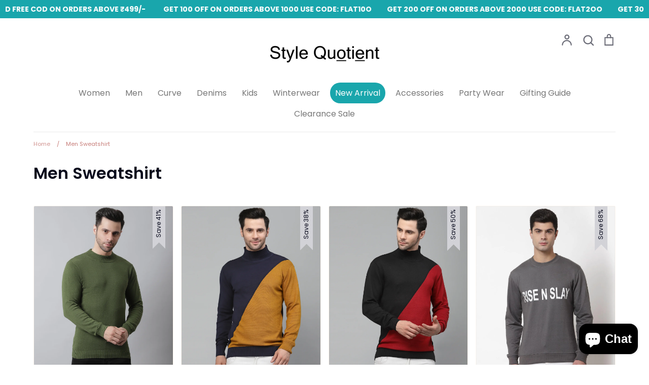

--- FILE ---
content_type: text/html; charset=utf-8
request_url: https://stylequotient.co.in/collections/men-sweatshirt
body_size: 34042
content:
<!doctype html>
<html class="no-js supports-no-cookies" lang="en">
<head>
  
  
  <!-- Google Tag Manager -->
<script async>(function(w,d,s,l,i){w[l]=w[l]||[];w[l].push({'gtm.start':
new Date().getTime(),event:'gtm.js'});var f=d.getElementsByTagName(s)[0],
j=d.createElement(s),dl=l!='dataLayer'?'&l='+l:'';j.async=true;j.src=
'https://www.googletagmanager.com/gtm.js?id='+i+dl;f.parentNode.insertBefore(j,f);
})(window,document,'script','dataLayer','GTM-M3VT27N');</script>
<!-- End Google Tag Manager -->
<meta name="google-site-verification" content="XkOcADSaJGSO55_mdiBlpFkD7d8GASExphceUaA7AzE" />
<meta name="google-site-verification" content="upZRW2rMfn3i8QbvfIMTjyd80HcXx6bmGPhdhKPDOSY" />
<!-- Google tag (gtag.js) -->
<script async src="https://www.googletagmanager.com/gtag/js?id=G-M93C51646B"></script>
<script async>
  window.dataLayer = window.dataLayer || [];
  function gtag(){dataLayer.push(arguments);}
  gtag('js', new Date());

  gtag('config', 'G-M93C51646B');
</script>
  
<script>
window.KiwiSizing = window.KiwiSizing === undefined ? {} : window.KiwiSizing;
KiwiSizing.shop = "stylequotients.myshopify.com";


</script>
  <!-- Expression 5.4.14 -->
  <meta charset="utf-8" />
<meta name="viewport" content="width=device-width,initial-scale=1.0" />
<meta http-equiv="X-UA-Compatible" content="IE=edge">

<link rel="preconnect" href="https://cdn.shopify.com" crossorigin>
<link rel="preconnect" href="https://fonts.shopify.com" crossorigin>
<link rel="preconnect" href="https://monorail-edge.shopifysvc.com"><link rel="preload" as="font" href="//stylequotient.co.in/cdn/fonts/poppins/poppins_n6.aa29d4918bc243723d56b59572e18228ed0786f6.woff2" type="font/woff2" crossorigin>
<link rel="preload" as="font" href="//stylequotient.co.in/cdn/fonts/poppins/poppins_n4.0ba78fa5af9b0e1a374041b3ceaadf0a43b41362.woff2" type="font/woff2" crossorigin>
<link rel="preload" as="font" href="//stylequotient.co.in/cdn/fonts/poppins/poppins_n4.0ba78fa5af9b0e1a374041b3ceaadf0a43b41362.woff2" type="font/woff2" crossorigin>
<link rel="preload" as="font" href="//stylequotient.co.in/cdn/fonts/bodoni_moda/bodonimoda_n4.025af1859727a91866b3c708393a6dc972156491.woff2" type="font/woff2" crossorigin><link rel="preload" as="font" href="//stylequotient.co.in/cdn/fonts/poppins/poppins_n7.56758dcf284489feb014a026f3727f2f20a54626.woff2" type="font/woff2" crossorigin><link rel="preload" as="font" href="//stylequotient.co.in/cdn/fonts/poppins/poppins_i4.846ad1e22474f856bd6b81ba4585a60799a9f5d2.woff2" type="font/woff2" crossorigin><link rel="preload" as="font" href="//stylequotient.co.in/cdn/fonts/poppins/poppins_i7.42fd71da11e9d101e1e6c7932199f925f9eea42d.woff2" type="font/woff2" crossorigin><link href="//stylequotient.co.in/cdn/shop/t/18/assets/vendor.js?v=9342747726523289041717416192" as="script" rel="preload">
<link href="//stylequotient.co.in/cdn/shop/t/18/assets/theme.js?v=76592064420684840921725264227" as="script" rel="preload">
<link rel="canonical" href="https://stylequotient.co.in/collections/men-sweatshirt" /><link rel="shortcut icon" href="//stylequotient.co.in/cdn/shop/files/SQlogo_c4046810-0243-4e7b-a933-8bd454687523.png?v=1630579141" type="image/png" /><script>
  const LCP_SUB_PARTS = [
  'Time to first byte',
  'Resource load delay',
  'Resource load duration',
  'Element render delay',
];

new PerformanceObserver((list) => {
  const lcpEntry = list.getEntries().at(-1);
  const navEntry = performance.getEntriesByType('navigation')[0];
  const lcpResEntry = performance
    .getEntriesByType('resource')
    .filter((e) => e.name === lcpEntry.url)[0];

  // Ignore LCP entries that aren't images to reduce DevTools noise.
  // Comment this line out if you want to include text entries.
  if (!lcpEntry.url) return;

  // Compute the start and end times of each LCP sub-part.
  // WARNING! If your LCP resource is loaded cross-origin, make sure to add
  // the `Timing-Allow-Origin` (TAO) header to get the most accurate results.
  const ttfb = navEntry.responseStart;
  const lcpRequestStart = Math.max(
    ttfb,
    // Prefer `requestStart` (if TOA is set), otherwise use `startTime`.
    lcpResEntry ? lcpResEntry.requestStart || lcpResEntry.startTime : 0
  );
  const lcpResponseEnd = Math.max(
    lcpRequestStart,
    lcpResEntry ? lcpResEntry.responseEnd : 0
  );
  const lcpRenderTime = Math.max(
    lcpResponseEnd,
    // Use LCP startTime (the final LCP time) because there are sometimes
    // slight differences between loadTime/renderTime and startTime
    // due to rounding precision.
    lcpEntry ? lcpEntry.startTime : 0
  );

  // Clear previous measures before making new ones.
  // Note: due to a bug, this doesn't work in Chrome DevTools.
  LCP_SUB_PARTS.forEach((part) => performance.clearMeasures(part));

  // Create measures for each LCP sub-part for easier
  // visualization in the Chrome DevTools Performance panel.
  const lcpSubPartMeasures = [
    performance.measure(LCP_SUB_PARTS[0], {
      start: 0,
      end: ttfb,
    }),
    performance.measure(LCP_SUB_PARTS[1], {
      start: ttfb,
      end: lcpRequestStart,
    }),
    performance.measure(LCP_SUB_PARTS[2], {
      start: lcpRequestStart,
      end: lcpResponseEnd,
    }),
    performance.measure(LCP_SUB_PARTS[3], {
      start: lcpResponseEnd,
      end: lcpRenderTime,
    }),
  ];

  // Log helpful debug information to the console.
  console.log('LCP value: ', lcpRenderTime);
  console.log('LCP element: ', lcpEntry.element, lcpEntry.url);
  console.table(
    lcpSubPartMeasures.map((measure) => ({
      'LCP sub-part': measure.name,
      'Time (ms)': measure.duration,
      '% of LCP': `${
        Math.round((1000 * measure.duration) / lcpRenderTime) / 10
      }%`,
    }))
  );
}).observe({type: 'largest-contentful-paint', buffered: true});
</script>

<script type="application/ld+json" async >
{
  "@context": "https://schema.org/", 
  "@type": "Product", 
  "name": "Style Quotient",
  "image": "https://stylequotient.co.in/cdn/shop/files/1a-01_660x.png?v=1654250666",
  "description": "Discover the perfect fusion of style and quality with Style Quotient, where fashion is an expression of individuality and pride.",
  "brand": {
    "@type": "Brand",
    "name": "Style Quotient"
  },
  "sku": "Style Quotient",
  "mpn": "Style Quotient",
  "aggregateRating": {
    "@type": "AggregateRating",
    "ratingValue": "5",
    "bestRating": "5",
    "worstRating": "0",
    "ratingCount": "80"
  }
}
</script>

<script type="application/ld+json">
{
  "@context": "https://schema.org",
  "@type": "ShoppingCenter",
  "name": "Style Quotient",
  "image": "https://stylequotient.co.in/cdn/shop/files/1a-01_231x_a616904e-d967-4ec7-976a-93a4273fdcbe_660x.png?v=1717671643",
  "@id": "https://stylequotient.co.in/",
  "url": "https://stylequotient.co.in/",
  "telephone": "9372049608",
  "address": {
    "@type": "PostalAddress",
    "streetAddress": "Raheja chambers, nariman point",
    "addressLocality": "Mumbai",
    "postalCode": "400021",
    "addressCountry": "IN"
  }  
}
</script>



  <meta name="theme-color" content="">

  
  <title>
    Men Sweatshirt
    
    
    
      &ndash; StyleQuotient
    
  </title>

  <meta property="og:site_name" content="StyleQuotient">
<meta property="og:url" content="https://stylequotient.co.in/collections/men-sweatshirt">
<meta property="og:title" content="Men Sweatshirt">
<meta property="og:type" content="product.group">
<meta property="og:description" content="Discover the latest trends and shop stylish clothing online at Style Quotient. Enjoy a seamless online shopping experience with a wide range of fashionable apparel for men and women. Shop now!."><meta property="og:image" content="http://stylequotient.co.in/cdn/shop/files/SQlogo_c4046810-0243-4e7b-a933-8bd454687523_1200x1200.png?v=1630579141">
  <meta property="og:image:secure_url" content="https://stylequotient.co.in/cdn/shop/files/SQlogo_c4046810-0243-4e7b-a933-8bd454687523_1200x1200.png?v=1630579141">
  <meta property="og:image:width" content="1200">
  <meta property="og:image:height" content="628"><meta name="twitter:card" content="summary_large_image">
<meta name="twitter:title" content="Men Sweatshirt">
<meta name="twitter:description" content="Discover the latest trends and shop stylish clothing online at Style Quotient. Enjoy a seamless online shopping experience with a wide range of fashionable apparel for men and women. Shop now!.">


  <link href="//stylequotient.co.in/cdn/shop/t/18/assets/styles.css?v=148118580547609684481759331736" rel="stylesheet" type="text/css" media="all" />

  <script async>
    document.documentElement.className = document.documentElement.className.replace('no-js', 'js');
    window.theme = window.theme || {};
    window.slate = window.slate || {};
    theme.moneyFormat = "\u003cspan class=money\u003e Rs.{{amount}}\u003c\/span\u003e";
    theme.strings = {
      addToCart: "Add to Cart",
      soldOut: "Sold Out",
      unavailable: "Unavailable",
      addressError: "Error looking up that address",
      addressNoResults: "No results for that address",
      addressQueryLimit: "You have exceeded the Google API usage limit. Consider upgrading to a \u003ca href=\"https:\/\/developers.google.com\/maps\/premium\/usage-limits\"\u003ePremium Plan\u003c\/a\u003e.",
      authError: "There was a problem authenticating your Google Maps API Key.",
      addingToCart: "Adding",
      addedToCart: "Added",
      goToCart: "Go to cart",
      cart: "Cart",
      cartTermsNotChecked: "You must agree to the terms and conditions before continuing.",
      quantityTooHigh: "You can only have [[ quantity ]] in your cart",
      unitPriceSeparator: " \/ ",
      searchResultsPages: "Pages",
      searchResultsViewAll: "View all results",
      searchResultsNoResults: "Sorry, we couldn\u0026#39;t find any results",
      previous: "Previous",
      next: "Next",
      cart_shipping_calculator_hide_calculator: "Hide shipping calculator",
      cart_shipping_calculator_title: "Get shipping estimates",
      cart_general_hide_note: "Hide instructions for seller",
      cart_general_show_note: "Add instructions for seller",
      inventoryNotice: "[[ quantity ]] in stock",
      imageSlider: "Image slider"
    };
    theme.routes = {
      account_addresses_url: '/account/addresses',
      search_url: '/search',
      cart_url: '/cart',
      cart_add_url: '/cart/add',
      cart_change_url: '/cart/change'
    }
  </script>

  

  <script src="https://code.jquery.com/jquery-3.7.1.min.js" integrity="sha256-/JqT3SQfawRcv/BIHPThkBvs0OEvtFFmqPF/lYI/Cxo=" crossorigin="anonymous"></script>
  <script src="//stylequotient.co.in/cdn/shop/t/18/assets/vendor.js?v=9342747726523289041717416192" defer></script>
  <script src="//stylequotient.co.in/cdn/shop/t/18/assets/theme.js?v=76592064420684840921725264227" defer></script>

  

  

  



  <script>window.performance && window.performance.mark && window.performance.mark('shopify.content_for_header.start');</script><meta name="google-site-verification" content="XkOcADSaJGSO55_mdiBlpFkD7d8GASExphceUaA7AzE">
<meta id="shopify-digital-wallet" name="shopify-digital-wallet" content="/34274541699/digital_wallets/dialog">
<link rel="alternate" type="application/atom+xml" title="Feed" href="/collections/men-sweatshirt.atom" />
<link rel="alternate" type="application/json+oembed" href="https://stylequotient.co.in/collections/men-sweatshirt.oembed">
<script async="async" src="/checkouts/internal/preloads.js?locale=en-IN"></script>
<script id="shopify-features" type="application/json">{"accessToken":"42bb9c1ba58c1b14ba89b5f07f65460b","betas":["rich-media-storefront-analytics"],"domain":"stylequotient.co.in","predictiveSearch":true,"shopId":34274541699,"locale":"en"}</script>
<script>var Shopify = Shopify || {};
Shopify.shop = "stylequotients.myshopify.com";
Shopify.locale = "en";
Shopify.currency = {"active":"INR","rate":"1.0"};
Shopify.country = "IN";
Shopify.theme = {"name":"6D SQ Jan","id":120634704003,"schema_name":"Expression","schema_version":"5.4.14","theme_store_id":null,"role":"main"};
Shopify.theme.handle = "null";
Shopify.theme.style = {"id":null,"handle":null};
Shopify.cdnHost = "stylequotient.co.in/cdn";
Shopify.routes = Shopify.routes || {};
Shopify.routes.root = "/";</script>
<script type="module">!function(o){(o.Shopify=o.Shopify||{}).modules=!0}(window);</script>
<script>!function(o){function n(){var o=[];function n(){o.push(Array.prototype.slice.apply(arguments))}return n.q=o,n}var t=o.Shopify=o.Shopify||{};t.loadFeatures=n(),t.autoloadFeatures=n()}(window);</script>
<script id="shop-js-analytics" type="application/json">{"pageType":"collection"}</script>
<script defer="defer" async type="module" src="//stylequotient.co.in/cdn/shopifycloud/shop-js/modules/v2/client.init-shop-cart-sync_BN7fPSNr.en.esm.js"></script>
<script defer="defer" async type="module" src="//stylequotient.co.in/cdn/shopifycloud/shop-js/modules/v2/chunk.common_Cbph3Kss.esm.js"></script>
<script defer="defer" async type="module" src="//stylequotient.co.in/cdn/shopifycloud/shop-js/modules/v2/chunk.modal_DKumMAJ1.esm.js"></script>
<script type="module">
  await import("//stylequotient.co.in/cdn/shopifycloud/shop-js/modules/v2/client.init-shop-cart-sync_BN7fPSNr.en.esm.js");
await import("//stylequotient.co.in/cdn/shopifycloud/shop-js/modules/v2/chunk.common_Cbph3Kss.esm.js");
await import("//stylequotient.co.in/cdn/shopifycloud/shop-js/modules/v2/chunk.modal_DKumMAJ1.esm.js");

  window.Shopify.SignInWithShop?.initShopCartSync?.({"fedCMEnabled":true,"windoidEnabled":true});

</script>
<script>(function() {
  var isLoaded = false;
  function asyncLoad() {
    if (isLoaded) return;
    isLoaded = true;
    var urls = ["https:\/\/app.kiwisizing.com\/web\/js\/dist\/kiwiSizing\/plugin\/SizingPlugin.prod.js?v=331\u0026shop=stylequotients.myshopify.com","","","","","","","","https:\/\/sr-cdn.shiprocket.in\/sr-promise\/static\/uc.js?channel_id=4\u0026sr_company_id=1220835\u0026shop=stylequotients.myshopify.com"];
    for (var i = 0; i < urls.length; i++) {
      var s = document.createElement('script');
      s.type = 'text/javascript';
      s.async = true;
      s.src = urls[i];
      var x = document.getElementsByTagName('script')[0];
      x.parentNode.insertBefore(s, x);
    }
  };
  if(window.attachEvent) {
    window.attachEvent('onload', asyncLoad);
  } else {
    window.addEventListener('load', asyncLoad, false);
  }
})();</script>
<script id="__st">var __st={"a":34274541699,"offset":19800,"reqid":"e1258279-2b6a-4677-8744-db4f3bf5466f-1770007959","pageurl":"stylequotient.co.in\/collections\/men-sweatshirt","u":"a170d667dbfa","p":"collection","rtyp":"collection","rid":262493732995};</script>
<script>window.ShopifyPaypalV4VisibilityTracking = true;</script>
<script id="form-persister">!function(){'use strict';const t='contact',e='new_comment',n=[[t,t],['blogs',e],['comments',e],[t,'customer']],o='password',r='form_key',c=['recaptcha-v3-token','g-recaptcha-response','h-captcha-response',o],s=()=>{try{return window.sessionStorage}catch{return}},i='__shopify_v',u=t=>t.elements[r],a=function(){const t=[...n].map((([t,e])=>`form[action*='/${t}']:not([data-nocaptcha='true']) input[name='form_type'][value='${e}']`)).join(',');var e;return e=t,()=>e?[...document.querySelectorAll(e)].map((t=>t.form)):[]}();function m(t){const e=u(t);a().includes(t)&&(!e||!e.value)&&function(t){try{if(!s())return;!function(t){const e=s();if(!e)return;const n=u(t);if(!n)return;const o=n.value;o&&e.removeItem(o)}(t);const e=Array.from(Array(32),(()=>Math.random().toString(36)[2])).join('');!function(t,e){u(t)||t.append(Object.assign(document.createElement('input'),{type:'hidden',name:r})),t.elements[r].value=e}(t,e),function(t,e){const n=s();if(!n)return;const r=[...t.querySelectorAll(`input[type='${o}']`)].map((({name:t})=>t)),u=[...c,...r],a={};for(const[o,c]of new FormData(t).entries())u.includes(o)||(a[o]=c);n.setItem(e,JSON.stringify({[i]:1,action:t.action,data:a}))}(t,e)}catch(e){console.error('failed to persist form',e)}}(t)}const f=t=>{if('true'===t.dataset.persistBound)return;const e=function(t,e){const n=function(t){return'function'==typeof t.submit?t.submit:HTMLFormElement.prototype.submit}(t).bind(t);return function(){let t;return()=>{t||(t=!0,(()=>{try{e(),n()}catch(t){(t=>{console.error('form submit failed',t)})(t)}})(),setTimeout((()=>t=!1),250))}}()}(t,(()=>{m(t)}));!function(t,e){if('function'==typeof t.submit&&'function'==typeof e)try{t.submit=e}catch{}}(t,e),t.addEventListener('submit',(t=>{t.preventDefault(),e()})),t.dataset.persistBound='true'};!function(){function t(t){const e=(t=>{const e=t.target;return e instanceof HTMLFormElement?e:e&&e.form})(t);e&&m(e)}document.addEventListener('submit',t),document.addEventListener('DOMContentLoaded',(()=>{const e=a();for(const t of e)f(t);var n;n=document.body,new window.MutationObserver((t=>{for(const e of t)if('childList'===e.type&&e.addedNodes.length)for(const t of e.addedNodes)1===t.nodeType&&'FORM'===t.tagName&&a().includes(t)&&f(t)})).observe(n,{childList:!0,subtree:!0,attributes:!1}),document.removeEventListener('submit',t)}))}()}();</script>
<script integrity="sha256-4kQ18oKyAcykRKYeNunJcIwy7WH5gtpwJnB7kiuLZ1E=" data-source-attribution="shopify.loadfeatures" defer="defer" src="//stylequotient.co.in/cdn/shopifycloud/storefront/assets/storefront/load_feature-a0a9edcb.js" crossorigin="anonymous"></script>
<script data-source-attribution="shopify.dynamic_checkout.dynamic.init">var Shopify=Shopify||{};Shopify.PaymentButton=Shopify.PaymentButton||{isStorefrontPortableWallets:!0,init:function(){window.Shopify.PaymentButton.init=function(){};var t=document.createElement("script");t.src="https://stylequotient.co.in/cdn/shopifycloud/portable-wallets/latest/portable-wallets.en.js",t.type="module",document.head.appendChild(t)}};
</script>
<script data-source-attribution="shopify.dynamic_checkout.buyer_consent">
  function portableWalletsHideBuyerConsent(e){var t=document.getElementById("shopify-buyer-consent"),n=document.getElementById("shopify-subscription-policy-button");t&&n&&(t.classList.add("hidden"),t.setAttribute("aria-hidden","true"),n.removeEventListener("click",e))}function portableWalletsShowBuyerConsent(e){var t=document.getElementById("shopify-buyer-consent"),n=document.getElementById("shopify-subscription-policy-button");t&&n&&(t.classList.remove("hidden"),t.removeAttribute("aria-hidden"),n.addEventListener("click",e))}window.Shopify?.PaymentButton&&(window.Shopify.PaymentButton.hideBuyerConsent=portableWalletsHideBuyerConsent,window.Shopify.PaymentButton.showBuyerConsent=portableWalletsShowBuyerConsent);
</script>
<script data-source-attribution="shopify.dynamic_checkout.cart.bootstrap">document.addEventListener("DOMContentLoaded",(function(){function t(){return document.querySelector("shopify-accelerated-checkout-cart, shopify-accelerated-checkout")}if(t())Shopify.PaymentButton.init();else{new MutationObserver((function(e,n){t()&&(Shopify.PaymentButton.init(),n.disconnect())})).observe(document.body,{childList:!0,subtree:!0})}}));
</script>

<script>window.performance && window.performance.mark && window.performance.mark('shopify.content_for_header.end');</script>

  

  <script>
    let scriptUrls = ["https:\\\/\\\/cdn.shopify.com\\\/s\\\/files\\\/1\\\/0342\\\/7454\\\/1699\\\/t\\\/18\\\/assets\\\/globo.filter.init.js?shop=stylequotients.myshopify.com","https:\\\/\\\/app.kiwisizing.com\\\/web\\\/js\\\/dist\\\/kiwiSizing\\\/plugin\\\/SizingPlugin.prod.js?v=311\\u0026shop=stylequotients.myshopify.com","https:\\\/\\\/seo.apps.avada.io\\\/avada-seo-installed.js?shop=stylequotients.myshopify.com","https:\\\/\\\/cdn.shopify.com\\\/s\\\/files\\\/1\\\/0683\\\/1371\\\/0892\\\/files\\\/splmn-shopify-prod-August-31.min.js?v=1693985059\\u0026shop=stylequotients.myshopify.com","https:\\\/\\\/cdn1.avada.io\\\/flying-pages\\\/module.js?shop=stylequotients.myshopify.com","https:\\\/\\\/cdn.shopify.com\\\/s\\\/files\\\/1\\\/0457\\\/2220\\\/6365\\\/files\\\/pushdaddy_v60_test.js?shop=stylequotients.myshopify.com","https:\\\/\\\/cdn.shopify.com\\\/s\\\/files\\\/1\\\/0033\\\/3538\\\/9233\\\/files\\\/pushdaddy_a3.js?shop=stylequotients.myshopify.com","https:\\\/\\\/cdn.shopify.com\\\/s\\\/files\\\/1\\\/0597\\\/3783\\\/3627\\\/files\\\/tptinstall.min.js?v=1718591634\\u0026t=tapita-seo-script-tags\\u0026shop=stylequotients.myshopify.com","https:\\\/\\\/cdn.hextom.com\\\/js\\\/ultimatesalesboost.js?shop=stylequotients.myshopify.com","https:\\\/\\\/cdn.pushowl.com\\\/latest\\\/sdks\\\/pushowl-shopify.js?subdomain=stylequotients\\u0026environment=production\\u0026guid=f29cb0f9-9071-4c82-afde-2fa317f7ec33\\u0026shop=stylequotients.myshopify.com"];

    const injectScripts = (urls) => {

      console.log('injectScripts ran');
      console.log({ scriptUrls });

      urls.forEach(scriptUrl => {

        console.log('inside forEach');

        const script = document.createElement('script');
        script.type = 'text/javascript';
        script.src = scriptUrl.replaceAll('\\/', '/').replaceAll('\\u0026', '&');

        document.head.appendChild(script);
      });

      scriptUrls.length = 0;
    }


	// Add event listeners for click, scroll, and keydown
	document.addEventListener('click', () => injectScripts(scriptUrls));
	window.addEventListener('scroll', () => injectScripts(scriptUrls));
	document.addEventListener('keydown', () => injectScripts(scriptUrls));
    
  </script>


<!-- BEGIN app block: shopify://apps/essential-announcer/blocks/app-embed/93b5429f-c8d6-4c33-ae14-250fd84f361b --><script>
  
    window.essentialAnnouncementConfigs = [{"id":"aaca2135-b9a7-4c8f-ac93-2923372f1ab2","createdAt":"2024-05-08T10:53:46.608+00:00","name":"Announcement Bar","title":"FREE SHIPPING AND FREE COD ON ORDERS ABOVE ₹499/-       GET 100 OFF ON ORDERS ABOVE 1000 USE CODE: FLAT10O      GET 200 OFF ON ORDERS ABOVE 2000 USE CODE: FLAT2OO      GET 300 OFF ON ORDERS ABOVE 2500 USE CODE: FLAT3OO","subheading":"","style":{"icon":{"size":32,"color":{"hex":"#333333"},"background":{"hex":"#ffffff"},"cornerRadius":4},"selectedTemplate":"custom","position":"top-page","stickyBar":false,"backgroundType":"singleBackground","singleColor":"#19a6ac","gradientTurn":"90","gradientStart":"#DDDDDD","gradientEnd":"#FFFFFF","borderRadius":"0","borderSize":"0","borderColor":"#c5c8d1","titleSize":"14","titleColor":"#ffffff","font":"","subheadingSize":"14","subheadingColor":"#202223","buttonBackgroundColor":"#202223","buttonFontSize":"14","buttonFontColor":"#FFFFFF","buttonBorderRadius":"4","closeIconColor":"#6d7175","arrowIconColor":"#6d7175"},"announcementType":"running-line","announcementPlacement":"","published":true,"showOnProducts":[],"showOnCollections":[],"updatedAt":"2024-06-03T08:08:44.404+00:00","CTAType":"","CTALink":"https://stylequotients.myshopify.com","closeButton":false,"buttonText":"Shop now!","announcements":[{"title":"Enjoy a 20% discount on all our products!","subheading":"","CTAType":"button","buttonText":"Shop now!","CTALink":"","id":939,"icon":""},{"title":"Enjoy a 20% discount on all our products!","subheading":"","CTAType":"button","buttonText":"Shop now!","CTALink":"","id":182,"icon":""}],"shop":"stylequotients.myshopify.com","animationSpeed":12,"rotateDuration":4,"translations":[],"startDate":null,"endDate":null,"icon":null}];
  
  window.essentialAnnouncementMeta = {
    productCollections: null,
    productData: null,
    templateName: "collection",
    collectionId: 262493732995,
  };
</script>

 
<style>
.essential_annoucement_bar_wrapper {display: none;}
</style>


<script src="https://cdn.shopify.com/extensions/019c0613-2ff3-7390-8dca-972545523656/essential-announcement-bar-76/assets/announcement-bar-essential-apps.js" defer></script>

<!-- END app block --><!-- BEGIN app block: shopify://apps/smart-filter-search/blocks/app-embed/5cc1944c-3014-4a2a-af40-7d65abc0ef73 -->

<style>.spf-filter-loading #gf-products>*,.spf-filter-loading [data-globo-filter-items]>*{visibility:hidden;opacity:0}.spf-has-filter #gf-products{display:-ms-flexbox;padding:0;margin-bottom:0;min-width:100%;width:auto;z-index:1;position:relative;display:-webkit-box;display:flex;justify-content:left;-ms-flex-wrap:wrap;flex-wrap:wrap;height:auto!important}.spf-has-filter.spf-layout-app #gf-products{margin-right:-15px;margin-left:-15px;}.gf-block-title-skeleton span{width:100%;height:12px;display:block;border-radius:5px;background:#f6f6f7}.gf-top_one .gf-block-title-skeleton span{height:22px;border-radius:2px;min-width:100px}.gf-block-title-skeleton h3::after,.gf-top_one .gf-block-content.gf-block-skeleton{display:none!important}#gf-tree .gf-label.gf-label-skeleton{height:8px;display:block;border-radius:3px!important;background:#f6f6f7}.gf-label-width-75{max-width:75%}.gf-label-width-90{max-width:90%}.gf-label-width-50{max-width:50%}</style>
<link rel="preload" href="https://cdn.shopify.com/extensions/019c1c91-1ec1-728e-9e5d-9608f5b70d41/smart-product-filters-684/assets/globo-filter-critical.css" as="style" onload="this.onload=null;this.rel='stylesheet'">
<noscript><link rel="stylesheet" href="https://cdn.shopify.com/extensions/019c1c91-1ec1-728e-9e5d-9608f5b70d41/smart-product-filters-684/assets/globo-filter-critical.css"></noscript><link href="https://cdn.shopify.com/extensions/019c1c91-1ec1-728e-9e5d-9608f5b70d41/smart-product-filters-684/assets/globo.filter.min.js" as="script" rel="preload">
<link rel="preconnect" href="https://filter-x1.globo.io" crossorigin>
<link rel="dns-prefetch" href="https://filter-x1.globo.io"><link href="https://cdn.shopify.com/extensions/019c1c91-1ec1-728e-9e5d-9608f5b70d41/smart-product-filters-684/assets/globo.filter.filter.min.js" as="script" rel="preload">
<link href="https://cdn.shopify.com/extensions/019c1c91-1ec1-728e-9e5d-9608f5b70d41/smart-product-filters-684/assets/globo.filter.692.min.js" as="script" rel="preload">
<link href="https://cdn.shopify.com/extensions/019c1c91-1ec1-728e-9e5d-9608f5b70d41/smart-product-filters-684/assets/globo.filter.themes.min.js" as="script" rel="preload">
<link href="https://cdn.shopify.com/extensions/019c1c91-1ec1-728e-9e5d-9608f5b70d41/smart-product-filters-684/assets/globo.filter.product.min.js" as="script" rel="preload">
<link href="//cdn.shopify.com/extensions/019c1c91-1ec1-728e-9e5d-9608f5b70d41/smart-product-filters-684/assets/globo.filter.css" rel="stylesheet" type="text/css" media="all" /><link href="//cdn.shopify.com/extensions/019c1c91-1ec1-728e-9e5d-9608f5b70d41/smart-product-filters-684/assets/globo.theme.expression.css" rel="stylesheet" type="text/css" media="all" />
<link rel="stylesheet" href="https://cdn.shopify.com/extensions/019c1c91-1ec1-728e-9e5d-9608f5b70d41/smart-product-filters-684/assets/globo.filter.slider.css" media="print" onload="this.media='all'"><link rel="stylesheet" href="https://cdn.shopify.com/extensions/019c1c91-1ec1-728e-9e5d-9608f5b70d41/smart-product-filters-684/assets/globo.search.css" media="print" onload="this.media='all'">

<meta id="search_terms_value" content="" />
<!-- BEGIN app snippet: global.variables --><script>
  window.shopCurrency = "INR";
  window.shopCountry = "IN";
  window.shopLanguageCode = "en";

  window.currentCurrency = "INR";
  window.currentCountry = "IN";
  window.currentLanguageCode = "en";

  window.shopCustomer = false

  window.useCustomTreeTemplate = false;
  window.useCustomProductTemplate = false;

  window.GloboFilterRequestOrigin = "https://stylequotient.co.in";
  window.GloboFilterShopifyDomain = "stylequotients.myshopify.com";
  window.GloboFilterSFAT = "";
  window.GloboFilterSFApiVersion = "2025-07";
  window.GloboFilterProxyPath = "/apps/globofilters";
  window.GloboFilterRootUrl = "";
  window.GloboFilterTranslation = {"search":{"suggestions":"Suggestions","collections":"Collections","pages":"Pages","product":"Product","products":"Products","view_all":"Search for","view_all_products":"View all products","not_found":"Sorry, nothing found for","product_not_found":"No products were found","no_result_keywords_suggestions_title":"Popular searches","no_result_products_suggestions_title":"However, You may like","zero_character_keywords_suggestions_title":"Suggestions","zero_character_popular_searches_title":"Popular searches","zero_character_products_suggestions_title":"Trending products"},"form":{"title":"Search Products","submit":"Search"},"filter":{"filter_by":"Filter By","clear_all":"Clear All","view":"View","clear":"Clear","in_stock":"In Stock","out_of_stock":"Out of Stock","ready_to_ship":"Ready to ship","search":"Search options"},"sort":{"sort_by":"Sort By","manually":"Featured","availability_in_stock_first":"Availability","relevance":"Relevance","best_selling":"Best Selling","alphabetically_a_z":"Alphabetically, A-Z","alphabetically_z_a":"Alphabetically, Z-A","price_low_to_high":"Price, low to high","price_high_to_low":"Price, high to low","date_new_to_old":"Date, new to old","date_old_to_new":"Date, old to new","sale_off":"% Sale off"},"product":{"add_to_cart":"Add to cart","unavailable":"Unavailable","sold_out":"Sold out","sale":"Sale","load_more":"Load more","limit":"Show","search":"Search products","no_results":"Sorry, there are no products in this collection"}};
  window.isMultiCurrency =false;
  window.globoEmbedFilterAssetsUrl = 'https://cdn.shopify.com/extensions/019c1c91-1ec1-728e-9e5d-9608f5b70d41/smart-product-filters-684/assets/';
  window.assetsUrl = window.globoEmbedFilterAssetsUrl;
  window.GloboMoneyFormat = "<span class=money> Rs.{{amount}}</span>";
</script><!-- END app snippet -->
<script type="text/javascript" hs-ignore data-ccm-injected>document.getElementsByTagName('html')[0].classList.add('spf-filter-loading','spf-has-filter', 'gf-left','theme-store-id-230','gf-theme-version-5','spf-layout-app');
window.enabledEmbedFilter = true;
window.currentThemeId = 120634704003;
window.sortByRelevance = false;
window.moneyFormat = "<span class=money> Rs.{{amount}}</span>";
window.GloboMoneyWithCurrencyFormat = "<span class=money>Rs. {{amount}} INR</span>";
window.filesUrl = '//stylequotient.co.in/cdn/shop/files/';
var GloboEmbedFilterConfig = {
api: {filterUrl: "https://filter-x1.globo.io/filter",searchUrl: "https://filter-x1.globo.io/search", url: "https://filter-x1.globo.io"},
shop: {
  name: "StyleQuotient",
  url: "https://stylequotient.co.in",
  domain: "stylequotients.myshopify.com",
  locale: "en",
  cur_locale: "en",
  predictive_search_url: "/search/suggest",
  country_code: "IN",
  root_url: "",
  cart_url: "/cart",
  search_url: "/search",
  cart_add_url: "/cart/add",
  search_terms_value: "",
  product_image: {width: 540, height: 720},
  no_image_url: "https://cdn.shopify.com/s/images/themes/product-1.png",
  swatches: {"color":{"mustard":{"mode":1,"color_1":"#E1AD01"},"navy":{"mode":1,"color_1":"#000080"},"magenta":{"mode":1,"color_1":"#FF00FF"},"multi":{"mode":3,"image":"https://d3fev3plxjo4m7.cloudfront.net/storage/swatch/s_17628/multi.jpeg?v=1637060133"},"multicolor":{"mode":3,"image":"https://d3fev3plxjo4m7.cloudfront.net/storage/swatch/s_17628/multicolor.jpeg?v=1637147305"},"pistachio":{"mode":1,"color_1":"#93c572"},"mint green":{"mode":1,"color_1":"#98ff98"},"wine":{"mode":1,"color_1":"#830600"},"powder blue":{"mode":1,"color_1":"#b0e0e6"},"silver":{"mode":1,"color_1":"#C0C0C0"},"moss":{"mode":1,"color_1":"#8A9A5B"},"hot pink":{"mode":1,"color_1":"#f70088"},"lilac":{"mode":1,"color_1":"#C8A2C8"},"emerald green":{"mode":1,"color_1":"#50C878"},"fuschia":{"mode":1,"color_1":"#ff37c2"},"denim blue":{"mode":1,"color_1":"#2243b6"},"teal":{"mode":1,"color_1":"#008080"},"turquoise":{"mode":1,"color_1":"#00ffef"},"white":{"mode":1,"color_1":"#FFFFFF"},"yellow":{"mode":1,"color_1":"#FFFF00"},"sea green":{"mode":1,"color_1":"#2e8b57"},"sky blue":{"mode":1,"color_1":"#87CEEB"},"slate grey":{"mode":1,"color_1":"#708090"},"tan":{"mode":1,"color_1":"#D2B48C"},"plum":{"mode":1,"color_1":"#8e4585"},"purple":{"mode":1,"color_1":"#a978ff"},"red":{"mode":1,"color_1":"#FF0000"},"rust":{"mode":1,"color_1":"#B7410E"},"olive":{"mode":1,"color_1":"#808000"},"orange":{"mode":1,"color_1":"#FFA500"},"peach":{"mode":1,"color_1":"#FFE5B4"},"pink":{"mode":1,"color_1":"#FFC0CB"},"navy blue":{"mode":1,"color_1":"#000080"},"off white":{"mode":1,"color_1":"#F8F0E3"},"khaki":{"mode":1,"color_1":"#F0E68C"},"lavender":{"mode":1,"color_1":"#E6E6FA"},"grey":{"mode":1,"color_1":"#808080"},"jade green":{"mode":1,"color_1":"#00A36C"},"khakhi":{"mode":1,"color_1":"#F0E68C"},"cream":{"mode":1,"color_1":"#FFFDD0"},"dark cyan":{"mode":1,"color_1":"#008b8b"},"dark green":{"mode":1,"color_1":"#006400"},"gold":{"mode":1,"color_1":"#d4af37"},"camel":{"mode":1,"color_1":"#C19A6B"},"chambray":{"mode":1,"color_1":"#9eb4d3"},"burgundy":{"mode":1,"color_1":"#800020"},"beige":{"mode":1,"color_1":"#F5F5DC"},"black":{"mode":1,"color_1":"#000000"},"aqua":{"mode":1,"color_1":"#00FFFF"},"apricot":{"mode":1,"color_1":"#fbceb1"},"green":{"mode":1,"color_1":"#008000"},"coral":{"mode":1,"color_1":"#FF7F50"},"salmon":{"mode":1,"color_1":"#FA8072"},"maroon":{"mode":1,"color_1":"#800000"},"charcoal":{"mode":1,"color_1":"#36454F"},"cinnamon":{"mode":1,"color_1":"#C58C66"},"blue":{"mode":1,"color_1":"#0000FF"},"brown":{"mode":1,"color_1":"#240001"},"aqua blue":{"mode":1,"color_1":"#00FFFF"},"camel brown":{"mode":1,"color_1":"#9e6200"},"fuchsia":{"mode":1,"color_1":"#ff37c2"},"golden":{"mode":1,"color_1":"#d4af37"},"grey melange":{"mode":1,"color_1":"#808080"},"lime green":{"mode":1,"color_1":"#bdff4b"},"mauve":{"mode":1,"color_1":"#B784A7"},"navy blue ":{"mode":1,"color_1":"#000080"},"multicolour":{"mode":3,"image":"https://d3fev3plxjo4m7.cloudfront.net/storage/swatch/s_17628/multicolour.jpeg?v=1637147305"},"nude":{"mode":1,"color_1":"#E5D2C4"}},"colour":{"beige":{"mode":1,"color_1":"#F5F5DC"},"aqua blue":{"mode":1,"color_1":"#05C3DD"},"yellow":{"mode":1,"color_1":"#FFFF00"},"black":{"mode":1,"color_1":"#000000"},"blue":{"mode":1,"color_1":"#0000FF"},"brown":{"mode":1,"color_1":"#964B00"},"burgundy":{"mode":1,"color_1":"#800020"},"cream":{"mode":1,"color_1":"#FFFDD0"},"camel":{"mode":1,"color_1":"#C19A6B"},"camel brown":{"mode":1,"color_1":"#C19A6B"},"charcoal":{"mode":1,"color_1":"#36454F"},"coral":{"mode":1,"color_1":"#ff7f50"},"dark green":{"mode":1,"color_1":"#013220"},"fuchsia":{"mode":1,"color_1":"#e600a0"},"green":{"mode":1,"color_1":"#008000"},"golden":{"mode":1,"color_1":"#DAA520"},"grey":{"mode":1,"color_1":"#808080"},"grey melange":{"mode":1,"color_1":"#afafaf"},"lime green":{"mode":1,"color_1":"#c3ff07"},"magenta":{"mode":1,"color_1":"#d20085"},"maroon":{"mode":1,"color_1":"#800000"},"mauve":{"mode":1,"color_1":"#B784A7"},"mustard":{"mode":1,"color_1":"#FFDB58"},"navy":{"mode":1,"color_1":"#000080"},"navy blue":{"mode":1,"color_1":"#000080"},"navy blue ":{"mode":1,"color_1":"#000080"},"nude":{"mode":1,"color_1":"#E3BC9A"},"off white":{"mode":1,"color_1":"#F8F0E3"},"olive":{"mode":1,"color_1":"#808000"},"orange":{"mode":1,"color_1":"#ffa500"},"pink":{"mode":1,"color_1":"#fe00c0"},"peach":{"mode":1,"color_1":"#FFDAB9"},"purple":{"mode":1,"color_1":"#A020F0"},"red":{"mode":1,"color_1":"#ff0000"},"rust":{"mode":1,"color_1":"#B7410E"},"silver":{"mode":1,"color_1":"#C0C0C0"},"sky blue":{"mode":1,"color_1":"#b3dfff"},"tan":{"mode":1,"color_1":"#D2B48C"},"teal":{"mode":1,"color_1":"#008080"},"turquoise":{"mode":1,"color_1":"#40E0D0"},"white":{"mode":1,"color_1":"#FFFFFF"},"wine":{"mode":1,"color_1":"#641B30"}}},
  swatchConfig: {"enable":true,"color":["colour","color"],"label":["size"]},
  enableRecommendation: false,
  themeStoreId: 230,
  hideOneValue: false,
  newUrlStruct: true,
  newUrlForSEO: false,redirects: [],
  images: {},
  settings: {"color_body_text":"#6b6c77","color_main_bg":"#ffffff","color_heading_text":"#080a1c","color_store_name":"#080a1c","color_links_text":"#c77e7a","color_price_text":"#939393","color_sale_price_text":"#f50d03","color_stars":"#f86f69","color_exp_tab":"#ffffff","color_main_nav_text":"#777777","color_nav_dropdown_text":"#080a1c","color_nav_dropdown_bg":"#fdf8f2","color_footer_nav_text":"#404040","color_mobile_nav_bg":"#ffffff","color_mobile_nav_text":"#404040","color_button_one_text":"#ffffff","color_button_one_bg":"#080a1c","color_button_two_text":"#080a1c","color_button_two_bg":"#ffffff","color_sale_bg":"#d2d2d7","color_sale_text":"#080a1c","color_soldout_bg":"#939393","color_soldout_text":"#ffffff","color_product_border":"rgba(0,0,0,0)","color_product_bg":"#fdf8f2","color_product_zoom":"#000000","color_footer_social_icons":"#080a1c","color_sharing_social_icons":"#080a1c","color_body_bg":"#ffffff","back_repeat":"repeat","type_base_font":{"error":"json not allowed for this object"},"type_heading_font":{"error":"json not allowed for this object"},"type_nav_font":{"error":"json not allowed for this object"},"type_logo_font":{"error":"json not allowed for this object"},"font_size_body_int":14,"font_size_nav_int":16,"font_size_logo_int":32,"global_border_radius":3,"mini_collection_image_shape":"portrait","social_twitter_url":"","social_facebook_url":"https:\/\/www.facebook.com\/stylequotientbynoi\/","social_pinterest_url":"","social_vimeo_url":"","social_youtube_url":"","social_instagram_url":"https:\/\/www.instagram.com\/stylequotientbynoi","social_custom_url":"","sale_tag_message":"%","product_label_style":"flag","show_sale_label":true,"show_soldout_label":true,"prod_thumb_hover_image":false,"variant_style":"listed","swatch_enabled":true,"swatch_option_name":"Color","swatch_images":false,"enable_ajax_cart":true,"show_calculator_free_shipping_message":true,"calculator_free_shipping_message_price":"100","calculator_free_shipping_message_price_2":"2000","calculator_free_shipping_message_price_3":"2500","calculator_free_shipping_message_height":10,"calculator_free_shipping_message_border_radius":10,"calculator_free_shipping_message_show_percent":false,"calculator_free_shipping_message_show_truck":true,"calculator_free_shipping_message_color":"#808080","calculator_free_shipping_message_bg":"#a9a9a9","calculator_free_shipping_message_bg_1":"#d12442","calculator_free_shipping_message_bg_2":"#ff5431","calculator_free_shipping_message_bg_3":"#69c69c","calculator_free_shipping_message_bg_4":"#69c69c","search_type":"product,article,page","enable_live_search":true,"live_search_show_vendor":false,"live_search_show_price":true,"live_search_search_meta":true,"favicon":"\/\/stylequotient.co.in\/cdn\/shop\/files\/SQlogo_c4046810-0243-4e7b-a933-8bd454687523.png?v=1630579141","checkout_logo_image":"\/\/stylequotient.co.in\/cdn\/shop\/files\/SQlogo_c4046810-0243-4e7b-a933-8bd454687523.png?v=1630579141","checkout_logo_position":"left","checkout_logo_size":"medium","checkout_body_background_color":"#fff","checkout_input_background_color_mode":"white","checkout_sidebar_background_color":"#fafafa","checkout_heading_font":"-apple-system, BlinkMacSystemFont, 'Segoe UI', Roboto, Helvetica, Arial, sans-serif, 'Apple Color Emoji', 'Segoe UI Emoji', 'Segoe UI Symbol'","checkout_body_font":"-apple-system, BlinkMacSystemFont, 'Segoe UI', Roboto, Helvetica, Arial, sans-serif, 'Apple Color Emoji', 'Segoe UI Emoji', 'Segoe UI Symbol'","checkout_accent_color":"#1878b9","checkout_button_color":"#1878b9","checkout_error_color":"#e22120","mlvedaACS_roundDecimal":false,"mlvedaACS_autoSwitch":false,"mlvedaACS_messageContent":"\u003c\u003cshop.name\u003e\u003e process all orders in \u003c\u003cshop.currency\u003e\u003e. While the content of your cart is currently displayed in \u003c\u003cshop.selected_currency\u003e\u003e, you will checkout using \u003c\u003cshop.currency\u003e\u003e at the most current exchange rate.","mlvedaACS_positionTop":"25px","mlvedaACS_isCustomized":true,"mlvedaACS_positionRight":"10px","mlvedaACS_borderLook":true,"mlvedaACS_positionLeft":"10px","mlvedaACS_defaultCurrency":"INR","mlvedaACS_textColor":"inherit","mlvedaACS_flagStyle":"circle","mlvedaACS_isMessageDisplay":true,"mlvedaACS_positionBottom":"25px","mlvedaACS_messageBackgroundColor":"inherit","mlvedaACS_roundDecimalValue":1,"mlvedaACS_backgroundColor":"#ffffff","mlvedaACS_position":"top_with_right","mlvedaACS_messageColor":"inherit","mlvedaACS_textHoverColor":"inherit","mlvedaACS_enable":false,"mlvedaACS_supportedCurrencies":"INR USD GBP EUR CAD AUD JPY","mlvedaACS_hideDecimal":false,"mlvedaACS_hoverBackgroundColor":"inherit","mlvedaACS_currencyFormat":"money_with_currency_format","mlvedaACS_borderLineColor":"inherit","mlvedaACS_displayFlag":false,"customer_layout":"customer_area"},
  gridSettings: {"layout":"app","useCustomTemplate":false,"useCustomTreeTemplate":false,"skin":4,"limits":[],"productsPerPage":12,"sorts":["stock-descending","best-selling","title-ascending","title-descending","price-ascending","price-descending","created-descending","created-ascending","sale-descending"],"noImageUrl":"https:\/\/cdn.shopify.com\/s\/images\/themes\/product-1.png","imageWidth":"540","imageHeight":"720","imageRatio":133.33333333333331,"imageSize":"540_720","alignment":"left","hideOneValue":false,"elements":["soldoutLabel","saleLabel","quickview","swatch","price","secondImage"],"saleLabelClass":" sale-percent","saleMode":2,"gridItemClass":"spf-col-xl-4 spf-col-lg-4 spf-col-md-6 spf-col-sm-6 spf-col-6","swatchClass":"","swatchConfig":{"enable":true,"color":["colour","color"],"label":["size"]},"variant_redirect":false,"showSelectedVariantInfo":true},
  home_filter: false,
  page: "collection",
  sorts: ["stock-descending","best-selling","title-ascending","title-descending","price-ascending","price-descending","created-descending","created-ascending","sale-descending"],
  cache: true,
  layout: "app",
  marketTaxInclusion: false,
  priceTaxesIncluded: true,
  customerTaxesIncluded: true,
  useCustomTemplate: false,
  hasQuickviewTemplate: false
},
analytic: {"enableViewProductAnalytic":true,"enableSearchAnalytic":true,"enableFilterAnalytic":true,"enableATCAnalytic":false},
taxes: [],
special_countries: null,
adjustments: false,
year_make_model: {
  id: 0,
  prefix: "gff_",
  heading: "",
  showSearchInput: false,
  showClearAllBtn: false
},
filter: {
  id:30198,
  prefix: "gf_",
  layout: 1,
  sublayout: 1,
  showCount: true,
  showRefine: true,
  refineSettings: {"style":"rounded","positions":["sidebar_mobile","toolbar_desktop","toolbar_mobile"],"color":"#000000","iconColor":"#959595","bgColor":"#E8E8E8"},
  isLoadMore: 1,
  filter_on_search_page: true
},
search:{
  enable: true,
  zero_character_suggestion: false,
  pages_suggestion: {enable:false,limit:5},
  keywords_suggestion: {enable:true,limit:10},
  articles_suggestion: {enable:false,limit:5},
  layout: 1,
  product_list_layout: "grid",
  elements: ["vendor","price"]
},
collection: {
  id:262493732995,
  handle:"men-sweatshirt",
  sort: "best-selling",
  vendor: null,
  tags: null,
  type: null,
  term: document.getElementById("search_terms_value") != null ? document.getElementById("search_terms_value").content : "",
  limit: 12,
  settings: null,
  products_count: 5,
  enableCollectionSearch: true,
  displayTotalProducts: true,
  excludeTags:null,
  showSelectedVariantInfo: true
},
selector: {products: ""}
}
</script>
<script class="globo-filter-settings-js">
try {} catch (error) {}
</script>
<script src="https://cdn.shopify.com/extensions/019c1c91-1ec1-728e-9e5d-9608f5b70d41/smart-product-filters-684/assets/globo.filter.themes.min.js" defer></script><link rel="preconnect" href="https://fonts.googleapis.com">
<link rel="preconnect" href="https://fonts.gstatic.com" crossorigin>
<link href="https://fonts.googleapis.com/css?family=Poppins:500|Poppins:400&display=swap" rel="stylesheet"><style>.gf-block-title h3, 
.gf-block-title .h3,
.gf-form-input-inner label {
  font-size: 14px !important;
  color: #3a3a3a !important;
  text-transform: uppercase !important;
  font-weight: bold !important;
}
.gf-option-block .gf-btn-show-more{
  font-size: 14px !important;
  text-transform: none !important;
  font-weight: normal !important;
}
.gf-option-block ul li a, 
.gf-option-block ul li button, 
.gf-option-block ul li a span.gf-count,
.gf-option-block ul li button span.gf-count,
.gf-clear, 
.gf-clear-all, 
.selected-item.gf-option-label a,
.gf-form-input-inner select,
.gf-refine-toggle{
  font-size: 14px !important;
  color: #000000 !important;
  text-transform: none !important;
  font-weight: normal !important;
}

.gf-refine-toggle-mobile,
.gf-form-button-group button {
  font-size: 14px !important;
  text-transform: none !important;
  font-weight: normal !important;
  color: #3a3a3a !important;
  border: 1px solid #bfbfbf !important;
  background: #ffffff !important;
}
.gf-option-block-box-rectangle.gf-option-block ul li.gf-box-rectangle a,
.gf-option-block-box-rectangle.gf-option-block ul li.gf-box-rectangle button {
  border-color: #000000 !important;
}
.gf-option-block-box-rectangle.gf-option-block ul li.gf-box-rectangle a.checked,
.gf-option-block-box-rectangle.gf-option-block ul li.gf-box-rectangle button.checked{
  color: #fff !important;
  background-color: #000000 !important;
}
@media (min-width: 768px) {
  .gf-option-block-box-rectangle.gf-option-block ul li.gf-box-rectangle button:hover,
  .gf-option-block-box-rectangle.gf-option-block ul li.gf-box-rectangle a:hover {
    color: #fff !important;
    background-color: #000000 !important;	
  }
}
.gf-option-block.gf-option-block-select select {
  color: #000000 !important;
}

#gf-form.loaded, .gf-YMM-forms.loaded {
  background: #FFFFFF !important;
}
#gf-form h2, .gf-YMM-forms h2 {
  color: #3a3a3a !important;
}
#gf-form label, .gf-YMM-forms label{
  color: #3a3a3a !important;
}
.gf-form-input-wrapper select, 
.gf-form-input-wrapper input{
  border: 1px solid #DEDEDE !important;
  background-color: #FFFFFF !important;
  border-radius: 0px !important;
}
#gf-form .gf-form-button-group button, .gf-YMM-forms .gf-form-button-group button{
  color: #FFFFFF !important;
  background: #3a3a3a !important;
  border-radius: 0px !important;
}

.spf-product-card.spf-product-card__template-3 .spf-product__info.hover{
  background: #FFFFFF;
}
a.spf-product-card__image-wrapper{
  padding-top: 100%;
}
.h4.spf-product-card__title a{
  color: #333333;
  font-size: 15px;
  font-family: "Poppins", sans-serif;   font-weight: 500;  font-style: normal;
  text-transform: none;
}
.h4.spf-product-card__title a:hover{
  color: #000000;
}
.spf-product-card button.spf-product__form-btn-addtocart{
  font-size: 14px;
   font-family: inherit;   font-weight: normal;   font-style: normal;   text-transform: none;
}
.spf-product-card button.spf-product__form-btn-addtocart,
.spf-product-card.spf-product-card__template-4 a.open-quick-view,
.spf-product-card.spf-product-card__template-5 a.open-quick-view,
#gfqv-btn{
  color: #FFFFFF !important;
  border: 1px solid #333333 !important;
  background: #333333 !important;
}
.spf-product-card button.spf-product__form-btn-addtocart:hover,
.spf-product-card.spf-product-card__template-4 a.open-quick-view:hover,
.spf-product-card.spf-product-card__template-5 a.open-quick-view:hover{
  color: #FFFFFF !important;
  border: 1px solid #000000 !important;
  background: #000000 !important;
}
span.spf-product__label.spf-product__label-soldout{
  color: #ffffff;
  background: #989898;
}
span.spf-product__label.spf-product__label-sale{
  color: #F0F0F0;
  background: #d21625;
}
.spf-product-card__vendor a{
  color: #969595;
  font-size: 13px;
  font-family: "Poppins", sans-serif;   font-weight: 400;   font-style: normal; }
.spf-product-card__vendor a:hover{
  color: #969595;
}
.spf-product-card__price-wrapper{
  font-size: 14px;
}
.spf-image-ratio{
  padding-top:100% !important;
}
.spf-product-card__oldprice,
.spf-product-card__saleprice,
.spf-product-card__price,
.gfqv-product-card__oldprice,
.gfqv-product-card__saleprice,
.gfqv-product-card__price
{
  font-size: 14px;
  font-family: "Poppins", sans-serif;   font-weight: 500;   font-style: normal; }

span.spf-product-card__price, span.gfqv-product-card__price{
  color: #141414;
}
span.spf-product-card__oldprice, span.gfqv-product-card__oldprice{
  color: #969595;
}
span.spf-product-card__saleprice, span.gfqv-product-card__saleprice{
  color: #d21625;
}
/* Product Title */
.h4.spf-product-card__title{
    
}
.h4.spf-product-card__title a{

}

/* Product Vendor */
.spf-product-card__vendor{
    
}
.spf-product-card__vendor a{

}

/* Product Price */
.spf-product-card__price-wrapper{
    
}

/* Product Old Price */
span.spf-product-card__oldprice{
    
}

/* Product Sale Price */
span.spf-product-card__saleprice{
    
}

/* Product Regular Price */
span.spf-product-card__price{

}

/* Quickview button */
.open-quick-view{
    
}

/* Add to cart button */
button.spf-product__form-btn-addtocart{
    
}

/* Product image */
img.spf-product-card__image{
    
}

/* Sale label */
span.spf-product__label.spf-product__label.spf-product__label-sale{
    
}

/* Sold out label */
span.spf-product__label.spf-product__label.spf-product__label-soldout{
    
}</style><script>
    window.addEventListener('globoFilterRenderSearchCompleted', function () {
      if( Shopify && Shopify.theme && Shopify.theme.a11y && typeof Shopify.theme.a11y.removeTrapFocus == "function" ){
        Shopify.theme.a11y.removeTrapFocus();
        setTimeout(function(){
          Shopify.theme.a11y.removeTrapFocus();
        }, 600);
      }
    });
    window.addEventListener('globoFilterCloseSearchCompleted', function () {
      window.popups.forEach((searchPopup) => {
        if(searchPopup.name == "search")
          searchPopup.closePopup(true);
      });
    });
  </script>

<style></style><script></script>
<script id="gspfProductTemplate120634704003" type="template/html">
  {% assign swatch_options = 'Color' | downcase | split: "~~" | uniq  %}
  {% assign image_options  = '' | downcase | split: "~~" | uniq  %}
  {% assign text_options   = '' | downcase | split: "~~" | uniq  %}
  {% assign show_selected_variant_info = true %}
 
  {% assign image_size     = '540x720' %}
  {% assign images_count   = product.images | size %}
  {% assign variants_count = product.variants | size %}
  {% assign options_count  = product.options | size %}
  {% assign no_image = 'https://cdn.shopify.com/s/images/themes/product-1.png' %}

  {% assign featured_image            = product.featured_image %}
  {% assign product_price             = product.price %}
  {% assign product_compare_at_price  = product.compare_at_price %}
  {% assign second_image_index        = 2 %}
  {% assign selected_or_first_available_variant = product.selected_or_first_available_variant %}
  {% assign variant_url = '' %}
    {% if show_selected_variant_info and product.selected_variant %}
    {% assign selected_or_first_available_variant = product.selected_variant %}
    {% assign product_price             = selected_or_first_available_variant.price %}
    {% assign product_compare_at_price  = selected_or_first_available_variant.compare_at_price %}
    {% if selected_or_first_available_variant.image %}
      {% assign featured_image = selected_or_first_available_variant.image %}
    {% endif %}
  {% endif %}

  {% for image in product.images %}
    {% if image.id == featured_image.id %}
      {% if forloop.index == images_count %}
        {% assign second_image_index = 1 %}
      {% else %}
        {% assign second_image_index = forloop.index | plus: 1 %}
      {% endif %}
    {% endif %}
  {% endfor %}

            <div{% if showPageData %} data-page="{{page}}"{% endif %} class="spf-col-xl-4 spf-col-lg-4 spf-col-md-6 spf-col-sm-6 spf-col-6">
    <div class="spf-product-card spf-product-card__left spf-product-card__template-4{% unless product.available %} spf-soldout{% endunless %}">
        <div class="spf-product-card__inner">
        {% unless product.available %}
                <span translatable class="spf-product__label spf-product__label-soldout">{{translation.product.sold_out | default: "Sold out"}}</span>
                        {% elsif product_compare_at_price > product_price %}
        <span translatable class="spf-product__label spf-product__label-sale sale-percent">
                        -{{ product_compare_at_price | minus: product_price | times: 100.0 | divided_by: product_compare_at_price | round }}%                    </span>
                {% endunless %}
        <a class="spf-product-card__image-wrapper{% if images_count > 1 %} hover-effect{% endif %}" href="{{root_url}}{{ product.url }}{{variant_url}}" style="padding-top:100%; padding-top:133.33333333333%;">
            {% if images_count > 0 %}
            {% for image in product.images %}
            <img
            data-variants="{% if image.variant_ids %}{{image.variant_ids | join: ','}}{% endif %}"
            class="gflazyload spf-product-card__image spf-product-card__image-{% if featured_image.id == image.id %}main{% elsif forloop.index == second_image_index %}secondary{% else %}hidden{% endif %}"
            srcset="[data-uri]"
            src="{{image.src | img_url: image_size}}"
            data-src="{{image.src | img_lazyload_url}}"
            data-sizes="auto"
            data-aspectratio="{{image.aspect_ratio}}"
            data-parent-fit="contain"
            alt="{{image.alt | escape}}"
            />
            {% endfor %}
            {% else %}
            <img data-variants="" class="spf-product-card__image spf-product-card__image-main" src="{{no_image}}" alt="{{product.title | escape}}">
            {% endif %}
        </a>

        <form class="spf-product__form" action="{{ root_url }}/cart/add" method="post">
            <select name="id" class="spf-product__variants">
            {% for variant in product.variants %}
            <option data-option1="{{variant.option1 | escape}}" data-option2="{{variant.option2 | escape}}" data-option3="{{variant.option3 | escape}}" data-price="{{variant.price}}" data-compare_at_price="{{variant.compare_at_price}}" data-available="{{variant.available}}" data-image="{% if variant.image.src %}{{variant.image.src | img_url: image_size }}{% endif %}" {% if variant.id == selected_or_first_available_variant.id %} selected="selected" {% endif %} value="{{ variant.id }}">{{ variant.title }}</option>
            {% endfor %}
            </select>
                        <a title="Quick view" href="javascript:;" onclick="globofilter.quickView('{{root_url}}{{ product.url }}')" class="open-quick-view"><svg width="15" height="15" viewBox="0 0 1792 1792" xmlns="http://www.w3.org/2000/svg"><path fill="currentColor" d="M1664 960q-152-236-381-353 61 104 61 225 0 185-131.5 316.5t-316.5 131.5-316.5-131.5-131.5-316.5q0-121 61-225-229 117-381 353 133 205 333.5 326.5t434.5 121.5 434.5-121.5 333.5-326.5zm-720-384q0-20-14-34t-34-14q-125 0-214.5 89.5t-89.5 214.5q0 20 14 34t34 14 34-14 14-34q0-86 61-147t147-61q20 0 34-14t14-34zm848 384q0 34-20 69-140 230-376.5 368.5t-499.5 138.5-499.5-139-376.5-368q-20-35-20-69t20-69q140-229 376.5-368t499.5-139 499.5 139 376.5 368q20 35 20 69z"/></svg></a>
                                </form>

        </div>

        <div class="spf-product__info">        <div class="h4 spf-product-card__title">
            <a translatable href="{{root_url}}{{ product.url }}{{variant_url}}">{{product.title}}</a>
                    </div>
                        <div class="spf-product-card__price-wrapper">
            {% if product_compare_at_price > product_price %}
            <span class="spf-product-card__oldprice{% unless currencyFormat contains 'money' %} money{% endunless %}">{{ product_compare_at_price | money }}</span>
            <span class="spf-product-card__saleprice{% unless currencyFormat contains 'money' %} money{% endunless %}">{{ product_price | money }}</span>
            {% else %}
            <span class="spf-product-card__price{% unless currencyFormat contains 'money' %} money{% endunless %}">{{ product_price | money }}</span>
            {% endif %}
        </div>
                          {% for option in product.options %}
            {% assign optionIndex = 'option' | append: forloop.index %}
            {% assign optionIndexNumber = forloop.index %}
            {% if option.isSwatch %}
              <div class="spf-product__swatchs">
                {% for value in option.values %}
                  {% assign swatch = option.swatches[forloop.index0] %}
                  <span data-option="{{optionIndexNumber}}" data-option-value="{{value | escape}}" class="spf-product__swatch{% if product.selected_or_first_available_variant and product.selected_or_first_available_variant[optionIndex] == value %} is-selected{% endif %}{% unless swatch.available %} soldout{% endunless %}" title="{{value | escape}}">
                    <span translatable class="spf-product__swatch-inner">
                      {% if swatch.mode == 4 and swatch.image %}
                        <span class="spf-product__swatch-image" style="background-image: url('{{ swatch.image | img_url: '24x' }}')"></span>
                      {% elsif swatch.mode == 3 and swatch.image %}
                        <span class="spf-product__swatch-image" style="background-image: url('{{ swatch.image }}')"></span>
                      {% elsif swatch.mode == 2 and swatch.color_1 and swatch.color_2 %}
                        <span class="spf-product__swatch-color" style="background-color: {{ swatch.color_1 }}"></span>
                        <span class="spf-product__swatch-color" style="border-right-color: {{ swatch.color_2 }}"></span>
                      {% elsif swatch.mode == 1 and swatch.color_1 %}
                        <span class="spf-product__swatch-color" style="background-color: {{ swatch.color_1 }}"></span>
                      {% elsif swatch.lable %}
                        <span class="spf-product__swatch-text">{{swatch.lable}}</span>
                      {% else %}
                        <span class="spf-product__swatch-text">{{value}}</span>
                      {% endif %}
                    </span>
                  </span>
                {% endfor %}
              </div>
            {% endif %}
          {% endfor %}
                </div>
    </div>
</div>
      
</script><script id="gspfProductTemplate" type="template/html">
  {%- assign swatch_options = 'Colour~~Color' | downcase | split: "~~" | uniq -%}
  {%- assign image_options  = '' | downcase | split: "~~" | uniq -%}
  {%- assign text_options   = 'Size' | downcase | split: "~~" | uniq  -%}

  {%- assign image_size     = '540x720' -%}
  {%- assign no_image = 'https://cdn.shopify.com/s/images/themes/product-1.png' -%}

  {%- assign featured_image            = product.featured_image -%}
  {%- assign product_price             = product.price -%}
  {%- assign product_compare_at_price  = product.compare_at_price -%}
  {%- assign selected_or_first_available_variant = product.selected_or_first_available_variant -%}
  {%- assign variant_url = '' -%}
      {% if product.selected_or_first_available_variant %}
    {% assign selected_or_first_available_variant = product.selected_or_first_available_variant %}
    {% assign product_price             = selected_or_first_available_variant.price %}
    {% assign product_compare_at_price  = selected_or_first_available_variant.compare_at_price %}
    {% if selected_or_first_available_variant.image %}
      {% assign featured_image = selected_or_first_available_variant.image %}
    {% endif %}
  {% endif %}
              {%- assign images_count = product.images | size -%}
<div{% if showPageData %} data-page="{{page}}"{% endif %} class="spf-col-xl-4 spf-col-lg-4 spf-col-md-6 spf-col-sm-6 spf-col-6">
    <div class="spf-product-card spf-product-card__left spf-product-card__template-4{% unless product.available %} spf-soldout{% endunless %}">
        <div class="spf-product-card__inner">
        {%- unless product.available -%}
                <span translatable class="spf-product__label spf-product__label-soldout">{{translation.product.sold_out | default: "Sold out"}}</span>
                        {%- elsif product_compare_at_price > product_price -%}
        <span translatable class="spf-product__label spf-product__label-sale sale-percent">
                        -{{ product_compare_at_price | minus: product_price | times: 100.0 | divided_by: product_compare_at_price | round }}%                    </span>
                {% endunless %}
        <a class="spf-product-card__image-wrapper{% if images_count > 1 %} hover-effect{% endif %}" href="{{root_url}}{{ product.url }}{{variant_url}}" style="padding-top:100%; padding-top:133.33333333333%;">
          {%- if images_count > 0 -%}
            {%- for image in product.images -%}
            <img
              data-variants="{% if image.variant_ids %}{{image.variant_ids | join: ','}}{% endif %}"
              class="gflazyload spf-product-card__image spf-product-card__image-{% if featured_image.id == image.id %}main{% elsif image.id == product.second_image.id %}secondary{% else %}hidden{% endif %}"
              srcset="[data-uri]"
              src="{{image.src | img_url: image_size}}"
              data-src="{{image.src | img_lazyload_url}}"
              data-sizes="auto"
              data-aspectratio="{{image.aspect_ratio}}"
              data-parent-fit="contain"
              alt="{{image.alt | escape}}"
            />
            {%- endfor -%}
          {%- else -%}
            <img data-variants="" class="spf-product-card__image spf-product-card__image-main" src="{{no_image}}" alt="{{product.title | escape}}">
          {%- endif -%}
        </a>

        <form class="spf-product__form" action="{{ root_url }}/cart/add" method="post">
            <select name="id" class="spf-product__variants">
            {%- for variant in product.variants -%}
            <option data-option1="{{variant.option1 | escape}}" data-option2="{{variant.option2 | escape}}" data-option3="{{variant.option3 | escape}}" data-price="{{variant.price}}" data-compare_at_price="{{variant.compare_at_price}}" data-available="{{variant.available}}" data-image="{% if variant.image.src %}{{variant.image.src | img_url: image_size }}{% endif %}" {% if variant.id == selected_or_first_available_variant.id %} selected="selected" {% endif %} value="{{ variant.id }}">{{ variant.title }}</option>
            {%- endfor -%}
            </select>
                        <a title="Quick view" href="javascript:;" onclick="globofilter.quickView('{{root_url}}{{ product.url }}')" class="open-quick-view"><svg width="15" height="15" viewBox="0 0 1792 1792" xmlns="http://www.w3.org/2000/svg"><path fill="currentColor" d="M1664 960q-152-236-381-353 61 104 61 225 0 185-131.5 316.5t-316.5 131.5-316.5-131.5-131.5-316.5q0-121 61-225-229 117-381 353 133 205 333.5 326.5t434.5 121.5 434.5-121.5 333.5-326.5zm-720-384q0-20-14-34t-34-14q-125 0-214.5 89.5t-89.5 214.5q0 20 14 34t34 14 34-14 14-34q0-86 61-147t147-61q20 0 34-14t14-34zm848 384q0 34-20 69-140 230-376.5 368.5t-499.5 138.5-499.5-139-376.5-368q-20-35-20-69t20-69q140-229 376.5-368t499.5-139 499.5 139 376.5 368q20 35 20 69z"/></svg></a>
                                </form>

        </div>

        <div class="spf-product__info">        <div class="h4 spf-product-card__title">
            <a translatable href="{{root_url}}{{ product.url }}{{variant_url}}">{{product.title}}</a>
                    </div>
                        <div class="spf-product-card__price-wrapper">
            {%- if product_compare_at_price > product_price -%}
            <span class="spf-product-card__oldprice{% unless currencyFormat contains 'money' %} money{% endunless %}">{{ product_compare_at_price | money }}</span>
            <span class="spf-product-card__saleprice{% unless currencyFormat contains 'money' %} money{% endunless %}">{{ product_price | money }}</span>
            {%- else -%}
            <span class="spf-product-card__price{% unless currencyFormat contains 'money' %} money{% endunless %}">{{ product_price | money }}</span>
            {%- endif -%}
        </div>
                          {%- for option in product.options -%}
            {%- assign optionIndex = 'option' | append: forloop.index -%}
            {%- assign optionIndexNumber = forloop.index -%}
            {%- if option.isSwatch -%}
              <div class="spf-product__swatchs">
                {%- for value in option.values -%}
                  {%- assign swatch = option.swatches[forloop.index0] -%}
                  <span data-option="{{optionIndexNumber}}" data-option-value="{{value | escape}}" class="spf-product__swatch{% if product.selected_or_first_available_variant and product.selected_or_first_available_variant[optionIndex] == value %} is-selected{% endif %}{% unless swatch.available %} soldout{% endunless %}" title="{{value | escape}}">
                    <span translatable class="spf-product__swatch-inner">
                      {%- if swatch.mode == 4 and swatch.image -%}
                        <span class="spf-product__swatch-image" style="background-image: url('{{ swatch.image | img_url: '24x' }}')"></span>
                      {%- elsif swatch.mode == 3 and swatch.image -%}
                        <span class="spf-product__swatch-image" style="background-image: url('{{ swatch.image }}')"></span>
                      {%- elsif swatch.mode == 2 and swatch.color_1 and swatch.color_2 -%}
                        <span class="spf-product__swatch-color" style="background-color: {{ swatch.color_1 }}"></span>
                        <span class="spf-product__swatch-color" style="border-right-color: {{ swatch.color_2 }}"></span>
                      {%- elsif swatch.mode == 1 and swatch.color_1 -%}
                        <span class="spf-product__swatch-color" style="background-color: {{ swatch.color_1 }}"></span>
                      {%- elsif swatch.lable -%}
                        <span class="spf-product__swatch-text">{{swatch.lable}}</span>
                      {%- else -%}
                        <span class="spf-product__swatch-text">{{value}}</span>
                      {%- endif -%}
                    </span>
                  </span>
                {%- endfor -%}
              </div>
            {%- endif -%}
          {%- endfor -%}
                </div>
    </div>
</div>
      
</script><script id="toolbarTemplate" type="template/html"><!-- BEGIN app snippet: toolbar --><div id="gf-controls-container"><form method="get" class="gf-controls-search-form">
    <input type="hidden" name="sort_by" value="relevance" />
    <input value="" name="q" placeholder="Search products" aria-label="Search products" autocomplete="off" class="gf-controls-search-input"/>
    <button type="button" onclick="clearSearchProducts()" class="gf-controls-clear-button">
      <svg xmlns="http://www.w3.org/2000/svg" viewBox="0 0 20 20"><path d="M11.414 10l6.293-6.293a1 1 0 10-1.414-1.414L10 8.586 3.707 2.293a1 1 0 00-1.414 1.414L8.586 10l-6.293 6.293a1 1 0 101.414 1.414L10 11.414l6.293 6.293A.998.998 0 0018 17a.999.999 0 00-.293-.707L11.414 10z" fill="#5C5F62"/></svg>
    </button>
    <button type="button" class="gf-controls-search-button">
      <svg xmlns="http://www.w3.org/2000/svg" viewBox="0 0 20 20"><path d="M2 8c0-3.309 2.691-6 6-6s6 2.691 6 6-2.691 6-6 6-6-2.691-6-6zm17.707 10.293l-5.395-5.396A7.946 7.946 0 0016 8c0-4.411-3.589-8-8-8S0 3.589 0 8s3.589 8 8 8a7.954 7.954 0 004.897-1.688l5.396 5.395A.998.998 0 0020 19a1 1 0 00-.293-.707z" fill="#3d4246"/></svg>
    </button>
  </form><div class="gf-actions">
    <div class="gf-filter-trigger">
      <div class="gf-refine-toggle-mobile" tabindex="0">
        <span onclick="globofilter.toggleCanvas()"><i><svg xmlns="http://www.w3.org/2000/svg" width="200" height="200" viewBox="0 0 1792 1408"><path fill="currentColor" d="M1024 1280h640v-128h-640v128zM640 768h1024V640H640v128zm640-512h384V128h-384v128zm512 832v256q0 26-19 45t-45 19H64q-26 0-45-19t-19-45v-256q0-26 19-45t45-19h1664q26 0 45 19t19 45zm0-512v256q0 26-19 45t-45 19H64q-26 0-45-19T0 832V576q0-26 19-45t45-19h1664q26 0 45 19t19 45zm0-512v256q0 26-19 45t-45 19H64q-26 0-45-19T0 320V64q0-26 19-45T64 0h1664q26 0 45 19t19 45z"/></svg></i> Filter By</span>
      </div>
    </div>
    <span class="gf-summary"><b>&nbsp;</b> Products
</span>
    <div class="gf-filter-selection"><div class="sort-by">
        <div class="sort-by-toggle" role="button" tabindex="0" aria-expanded="false">
          <span>Best Selling</span>
        </div>
        <div id="globo-dropdown-sort_options" class="globo-dropdown-custom__options"><span data-sort="stock-descending">Availability</span><span data-sort="best-selling">Best Selling</span><span data-sort="title-ascending">Alphabetically, A-Z</span><span data-sort="title-descending">Alphabetically, Z-A</span><span data-sort="price-ascending">Price, low to high</span><span data-sort="price-descending">Price, high to low</span><span data-sort="created-descending">Date, new to old</span><span data-sort="created-ascending">Date, old to new</span><span data-sort="sale-descending">% Sale off</span></div>
      </div></div>
    <div class="globo-selected-items-wrapper rounded" style="--text-color:#000000;--icon-color:#959595;--bg-color:#E8E8E8"></div>
  </div>
</div>
<!-- END app snippet --></script>
  <script id="sidebarTemplate" type="template/html"><!-- BEGIN app snippet: sidebar --><div class="gf-filter-header">
  <div class="gf-filter-heading">Filter By</div>
  <span onclick="globofilter.toggleCanvas()" class="gf-close-canvas"><i><svg xmlns="http://www.w3.org/2000/svg" viewBox="0 0 20 20"><path d="M11.414 10l6.293-6.293a1 1 0 10-1.414-1.414L10 8.586 3.707 2.293a1 1 0 00-1.414 1.414L8.586 10l-6.293 6.293a1 1 0 101.414 1.414L10 11.414l6.293 6.293A.998.998 0 0018 17a.999.999 0 00-.293-.707L11.414 10z" fill="#5C5F62"></path></svg></i></span>
</div>

<div class="globo-selected-items-wrapper visible-xs rounded" style="--text-color:#000000; --icon-color: #959595; --bg-color: #E8E8E8"></div><div class="gf-filter-contents">
  
</div>

<div class="gf-filter-footer">
  <button type="button" onclick="globofilter.toggleCanvas()">View <b>&nbsp;</b> Product</button>
</div>
<!-- END app snippet --></script><script id="gspfNoResultsTemplate" type="template/html"><!-- BEGIN app snippet: no_results -->

{% assign root_url = "" %}
<div class="spf-col-xl-12 spf-col-lg-12 spf-col-md-12 spf-col-sm-12">
{% if translation.product.no_results %}{{ translation.product.no_results | default: "No products found" }}{% endif %}
</div>


<!-- END app snippet --></script><style>
  #gf-grid, #gf-grid *, #gf-loading, #gf-tree, #gf-tree * {
    box-sizing: border-box;
    -webkit-box-sizing: border-box;
    -moz-box-sizing: border-box;
  }
  .gf-refine-toggle-mobile span, span#gf-mobile-refine-toggle {
    align-items: center;
    display: flex;
    height: 38px;
    line-height: 1.45;
    padding: 0 10px;
  }
  .gf-left #gf-tree {
    clear: left;
    min-height: 1px;
    text-align: left;
    width: 20%;
    display: inline-flex;
    flex-direction: column;
  }
  .gf-left #gf-tree:not(.spf-hidden) + #gf-grid {
    padding-left: 25px;
    width: 80%;
    display: inline-flex;
    float: none !important;
    flex-direction: column;
  }
  div#gf-grid:after {
    content: "";
    display: block;
    clear: both;
  }
  .gf-controls-search-form {
    display: flex;
    flex-wrap: wrap;
    margin-bottom: 15px;
    position: relative;
  }
  input.gf-controls-search-input {
    -webkit-appearance: none;
    -moz-appearance: none;
    appearance: none;
    border: 1px solid #e8e8e8;
    border-radius: 2px;
    box-sizing: border-box;
    flex: 1 1 auto;
    font-size: 13px;
    height: 40px;
    line-height: 1;
    margin: 0;
    max-width: 100%;
    outline: 0;
    padding: 10px 30px 10px 40px;
    width: 100%
  }
  span.gf-count {
    font-size: .9em;
    opacity: .6
  }
  button.gf-controls-clear-button,button.gf-controls-search-button {
    background: 0 0;
    border: none;
    border-radius: 0;
    box-shadow: none;
    height: 100%;
    left: 0;
    min-width: auto;
    outline: 0;
    padding: 12px!important;
    position: absolute;
    top: 0;
    width: 40px
  }
  button.gf-controls-search-button {
    cursor: default;
    line-height: 1
  }
  button.gf-controls-search-button svg {
    max-height: 100%;
    max-width: 100%
  }
  button.gf-controls-clear-button {
    display: none;
    left: auto;
    right: 0
  }
  .gf-actions {
    align-items: center;
    display: flex;
    flex-wrap: wrap;
    margin-bottom: 15px;
    margin-left: -8px;
    margin-right: -8px
  }
  span.gf-summary {
    flex: 1 1 auto;
    font-size: 14px;
    height: 38px;
    line-height: 38px;
    text-align: left
  }
  .gf-filter-selection {
    display: flex
  }
</style><script class="globo-filter-theme-product-list-selector-js">window.themeProductListSelector = ".grid.product-grid";</script><script class="globo-filter-custom-js">if(window.AVADA_SPEED_WHITELIST){const spfs_w = new RegExp("smart-product-filter-search", 'i'); if(Array.isArray(window.AVADA_SPEED_WHITELIST)){window.AVADA_SPEED_WHITELIST.push(spfs_w);}else{window.AVADA_SPEED_WHITELIST = [spfs_w];}} </script><!-- END app block --><!-- BEGIN app block: shopify://apps/tapita-seo-speed/blocks/app-embed/cd37ca7a-40ad-4fdc-afd3-768701482209 -->



<script class="tpt-seo-schema">
    var tapitaSeoVer = 1179;
    var tptAddedSchemas = [];
</script>







    



  




<!-- BEGIN app snippet: alter-schemas -->




<script>
    (function disableSchemasByType(schemaTypesToDisable = []) {
        if (!schemaTypesToDisable.length) return;
        const DEBUG = window.location.href?.includes("debug");
        const log = (...a) => DEBUG && console.log(...a);
        const removeAttrsDeep = (root, attrs) => {
            root.querySelectorAll("*").forEach((el) =>
                attrs.forEach((a) => el.removeAttribute(a))
            );
        };
        const extractTypesFromJsonLD = (json) => {
            const types = new Set();
            const walk = (v) => {
                if (!v) return;
                if (Array.isArray(v)) return v.forEach(walk);
                if (typeof v === "object") {
                    if (v["@type"]) {
                        (Array.isArray(v["@type"])
                            ? v["@type"]
                            : [v["@type"]]
                        ).forEach((t) => types.add(t));
                    }
                    if (v["@graph"]) walk(v["@graph"]);
                }
            };
            walk(json);
            return types;
        };
        const matchesSchemaType = (value) =>
            value && schemaTypesToDisable.some((t) => value.includes(t));
        const handleJsonLD = (container = document) => {
            container
                .querySelectorAll(
                    'script[type="application/ld+json"]:not([author="tpt"])'
                )
                .forEach((script) => {
                    try {
                        const json = JSON.parse(script.textContent);
                        const types = extractTypesFromJsonLD(json);
                        if (
                            [...types].some((t) => schemaTypesToDisable.includes(t))
                        ) {
                            script.type = "application/ldjson-disabled";
                            log("Disabled JSON-LD:", script);
                        }
                    } catch {}
                });
        };
        const handleMicrodata = (container = document) => {
            container
                .querySelectorAll(
                    schemaTypesToDisable
                        .map((t) => `[itemtype*="schema.org/${t}"]`)
                        .join(",")
                )
                .forEach((el) => {
                    el.removeAttribute("itemscope");
                    el.removeAttribute("itemtype");
                    el.removeAttribute("itemprop");
                    removeAttrsDeep(el, ["itemprop"]);
                });
        };
        const handleRDFa = (container = document) => {
            container
                .querySelectorAll(
                    schemaTypesToDisable
                        .map(
                            (t) =>
                                `[typeof*="${t}"],[vocab*="schema.org"][typeof*="${t}"]`
                        )
                        .join(",")
                )
                .forEach((el) => {
                    el.removeAttribute("vocab");
                    el.removeAttribute("typeof");
                    el.removeAttribute("property");
                    removeAttrsDeep(el, ["property"]);
                });
        };
        const processSchemas = (container) => {
            handleJsonLD(container);
            handleMicrodata(container);
            handleRDFa(container);
        };
        processSchemas();
        const observer = new MutationObserver((mutations) => {
            mutations.forEach((m) => {
                m.addedNodes.forEach((n) => {
                    if (n.nodeType !== 1) return;

                    if (
                        n.tagName === "SCRIPT" &&
                        n.type === "application/ld+json" &&
                        n.getAttribute("author") !== "tpt"
                    ) {
                        handleJsonLD(n.parentElement);
                        return;
                    }

                    const itemType = n.getAttribute?.("itemtype");
                    const typeOf = n.getAttribute?.("typeof");

                    if (matchesSchemaType(itemType) || matchesSchemaType(typeOf)) {
                        handleMicrodata(n.parentElement);
                        handleRDFa(n.parentElement);
                    } else {
                        processSchemas(n);
                    }
                });

                if (m.type === "attributes") {
                    const t = m.target;

                    if (
                        t.tagName === "SCRIPT" &&
                        t.type === "application/ld+json" &&
                        t.getAttribute("author") !== "tpt"
                    ) {
                        handleJsonLD(t.parentElement);
                    }

                    if (
                        m.attributeName === "itemtype" &&
                        matchesSchemaType(t.getAttribute("itemtype"))
                    ) {
                        handleMicrodata(t.parentElement);
                    }

                    if (
                        m.attributeName === "typeof" &&
                        matchesSchemaType(t.getAttribute("typeof"))
                    ) {
                        handleRDFa(t.parentElement);
                    }
                }
            });
        });

        observer.observe(document.body || document.documentElement, {
            childList: true,
            subtree: true,
            attributes: true,
            attributeFilter: ["itemtype", "typeof", "type"],
        });

        log("Schema disabler initialized with types:", schemaTypesToDisable);
    })(window.tptAddedSchemas);
</script><!-- END app snippet -->


<script class="tpt-seo-schema">
    var instantPageUrl = "https://cdn.shopify.com/extensions/019c0891-d038-758d-badf-23d3f46c1536/tapita-seo-schema-178/assets/instantpage.js";
    var tptMetaDataConfigUrl = 'https://cdn.shopify.com/s/files/1/0342/7454/1699/t/18/assets/tapita-meta-data.json?v=1716883448';
    // ADD META TITLE / DESCRIPTION WHEN tptMetaDataConfigUrl valid
    const createMetaTag = (descriptionValue) => {
        const metaTag = document.createElement('meta');
        metaTag.setAttribute('name', 'description');
        metaTag.setAttribute('content', descriptionValue);
        const headTag = document.querySelector('head');
        headTag.appendChild(metaTag);
    }
    const replaceMetaTagContent = (titleValue, descriptionValue, needReplaceVar) => {
        const disableReplacingTitle = !!window._tpt_no_replacing_plain_title
        const disableReplacingDescription = !!window._tpt_no_replacing_plain_desc
        const config = { attributes: true, childList: true, subtree: true};
        const header = document.getElementsByTagName('head')[0];
        let i = 0;
        const callback = (mutationList, observer) => {
            i++;
            const title = document.getElementsByTagName('title')[0];
            const ogTitle = document.querySelector('meta[property="og:title"]');
            const twitterTitle = document.querySelector('meta[name="twitter:title"]');
            const newTitle = needReplaceVar ? replaceVar(titleValue) : titleValue;
            const newDescription = needReplaceVar ? replaceVar(descriptionValue) : descriptionValue;
            if(titleValue && document && document.title != newTitle && !disableReplacingTitle){
                document.title = newTitle;
            }
            if(ogTitle && (ogTitle?.content != newTitle)){
                ogTitle?.setAttribute('content', newTitle);
            }
            if(twitterTitle && (twitterTitle?.content != newTitle)){
                twitterTitle?.setAttribute('content', newTitle);
            }
            const metaDescriptionTagList = document.querySelectorAll('meta[name="description"]');
            const ogDescriptionTagList = document.querySelector('meta[property="og:description"]');
            const twitterDescriptionTagList = document.querySelector('meta[name="twitter:description"]');
            try {
                if(ogDescriptionTagList && newDescription && (ogDescriptionTagList?.content != newDescription)) {
                    ogDescriptionTagList?.setAttribute('content', newDescription);
                }
                if(twitterDescriptionTagList && newDescription && (twitterDescriptionTagList?.content != newDescription)){
                    twitterDescriptionTagList?.setAttribute('content', newDescription);
                }
            } catch (err) {

            }
            if (descriptionValue) {
                if(metaDescriptionTagList?.length == 0){
                    try {
                    createMetaTag(newDescription);
                    } catch (err) {
                    //
                    }
                }
                metaDescriptionTagList?.forEach(metaDescriptionTag=>{
                    if(metaDescriptionTag.content != newDescription && !disableReplacingDescription){
                    metaDescriptionTag.content = newDescription;
                    }
                })
            }
            if(observer && i > 1000){
                observer.disconnect();
            }
        };
        callback();
        setTimeout(callback, 100);
        const observer = new MutationObserver(callback);
        if(observer){
            observer.observe(header, config);
        }
    }
    if (tptMetaDataConfigUrl) {
        fetch(tptMetaDataConfigUrl)
        .then(response => response.json())
        .then((data) => {
            if(!data) return;
            const instantPage = data?.instantPage || false;
            const excludedPaths = [
                '/cart',
                '/checkout',
                '/account',
                '/search',
                'logout',
                'login',
                'customer'
            ];
            if (!window.FPConfig || !window.FPConfig.ignoreKeywords || !Array.isArray(window.FPConfig.ignoreKeywords)) {
                window.FPConfig = { ignoreKeywords : excludedPaths };
            } else {
                window.FPConfig.ignoreKeywords = window.FPConfig.ignoreKeywords.concat(excludedPaths);
            }
            var toEnableInstantPageByPath = true;
            if (window.location.pathname && window.location.pathname.includes) {
                excludedPaths.forEach(excludedPath => {
                    if (window.location.pathname.includes(excludedPath)) {
                        toEnableInstantPageByPath = false;
                    }
                });
            }
            const spcBar = document ? document.getElementById('shopify-pc__banner') : null;
            if (spcBar)
                toEnableInstantPageByPath = false;
            if (window.document &&
                window.document.location &&
                window.document.location.pathname &&
                window.document.location.pathname.includes) {
                excludedPaths.forEach(excludedPath => {
                    if (window.document.location.pathname.includes(excludedPath)) {
                        toEnableInstantPageByPath = false;
                    }
                });
            }
            if(instantPage && toEnableInstantPageByPath){
                const tptAddInstantPage =  setInterval(function () {
                    try {
                        if(document && document.body && (window.top === window.self)){
                            var instantScript = document.createElement('script');
                            instantScript.src = instantPageUrl;
                            document.body.appendChild(instantScript);
                            clearInterval(tptAddInstantPage);
                        }
                    } catch (err) {
                        //
                    }
                }, 500);
            }
        });
    }
    if (window.tapita_meta_page_title || window.tapita_meta_page_description) {
        replaceMetaTagContent(window.tapita_meta_page_title, window.tapita_meta_page_description, false);
    }
</script>



<!-- END app block --><script src="https://cdn.shopify.com/extensions/019c1c91-1ec1-728e-9e5d-9608f5b70d41/smart-product-filters-684/assets/globo.filter.min.js" type="text/javascript" defer="defer"></script>
<script src="https://cdn.shopify.com/extensions/e8878072-2f6b-4e89-8082-94b04320908d/inbox-1254/assets/inbox-chat-loader.js" type="text/javascript" defer="defer"></script>
<link href="https://monorail-edge.shopifysvc.com" rel="dns-prefetch">
<script>(function(){if ("sendBeacon" in navigator && "performance" in window) {try {var session_token_from_headers = performance.getEntriesByType('navigation')[0].serverTiming.find(x => x.name == '_s').description;} catch {var session_token_from_headers = undefined;}var session_cookie_matches = document.cookie.match(/_shopify_s=([^;]*)/);var session_token_from_cookie = session_cookie_matches && session_cookie_matches.length === 2 ? session_cookie_matches[1] : "";var session_token = session_token_from_headers || session_token_from_cookie || "";function handle_abandonment_event(e) {var entries = performance.getEntries().filter(function(entry) {return /monorail-edge.shopifysvc.com/.test(entry.name);});if (!window.abandonment_tracked && entries.length === 0) {window.abandonment_tracked = true;var currentMs = Date.now();var navigation_start = performance.timing.navigationStart;var payload = {shop_id: 34274541699,url: window.location.href,navigation_start,duration: currentMs - navigation_start,session_token,page_type: "collection"};window.navigator.sendBeacon("https://monorail-edge.shopifysvc.com/v1/produce", JSON.stringify({schema_id: "online_store_buyer_site_abandonment/1.1",payload: payload,metadata: {event_created_at_ms: currentMs,event_sent_at_ms: currentMs}}));}}window.addEventListener('pagehide', handle_abandonment_event);}}());</script>
<script id="web-pixels-manager-setup">(function e(e,d,r,n,o){if(void 0===o&&(o={}),!Boolean(null===(a=null===(i=window.Shopify)||void 0===i?void 0:i.analytics)||void 0===a?void 0:a.replayQueue)){var i,a;window.Shopify=window.Shopify||{};var t=window.Shopify;t.analytics=t.analytics||{};var s=t.analytics;s.replayQueue=[],s.publish=function(e,d,r){return s.replayQueue.push([e,d,r]),!0};try{self.performance.mark("wpm:start")}catch(e){}var l=function(){var e={modern:/Edge?\/(1{2}[4-9]|1[2-9]\d|[2-9]\d{2}|\d{4,})\.\d+(\.\d+|)|Firefox\/(1{2}[4-9]|1[2-9]\d|[2-9]\d{2}|\d{4,})\.\d+(\.\d+|)|Chrom(ium|e)\/(9{2}|\d{3,})\.\d+(\.\d+|)|(Maci|X1{2}).+ Version\/(15\.\d+|(1[6-9]|[2-9]\d|\d{3,})\.\d+)([,.]\d+|)( \(\w+\)|)( Mobile\/\w+|) Safari\/|Chrome.+OPR\/(9{2}|\d{3,})\.\d+\.\d+|(CPU[ +]OS|iPhone[ +]OS|CPU[ +]iPhone|CPU IPhone OS|CPU iPad OS)[ +]+(15[._]\d+|(1[6-9]|[2-9]\d|\d{3,})[._]\d+)([._]\d+|)|Android:?[ /-](13[3-9]|1[4-9]\d|[2-9]\d{2}|\d{4,})(\.\d+|)(\.\d+|)|Android.+Firefox\/(13[5-9]|1[4-9]\d|[2-9]\d{2}|\d{4,})\.\d+(\.\d+|)|Android.+Chrom(ium|e)\/(13[3-9]|1[4-9]\d|[2-9]\d{2}|\d{4,})\.\d+(\.\d+|)|SamsungBrowser\/([2-9]\d|\d{3,})\.\d+/,legacy:/Edge?\/(1[6-9]|[2-9]\d|\d{3,})\.\d+(\.\d+|)|Firefox\/(5[4-9]|[6-9]\d|\d{3,})\.\d+(\.\d+|)|Chrom(ium|e)\/(5[1-9]|[6-9]\d|\d{3,})\.\d+(\.\d+|)([\d.]+$|.*Safari\/(?![\d.]+ Edge\/[\d.]+$))|(Maci|X1{2}).+ Version\/(10\.\d+|(1[1-9]|[2-9]\d|\d{3,})\.\d+)([,.]\d+|)( \(\w+\)|)( Mobile\/\w+|) Safari\/|Chrome.+OPR\/(3[89]|[4-9]\d|\d{3,})\.\d+\.\d+|(CPU[ +]OS|iPhone[ +]OS|CPU[ +]iPhone|CPU IPhone OS|CPU iPad OS)[ +]+(10[._]\d+|(1[1-9]|[2-9]\d|\d{3,})[._]\d+)([._]\d+|)|Android:?[ /-](13[3-9]|1[4-9]\d|[2-9]\d{2}|\d{4,})(\.\d+|)(\.\d+|)|Mobile Safari.+OPR\/([89]\d|\d{3,})\.\d+\.\d+|Android.+Firefox\/(13[5-9]|1[4-9]\d|[2-9]\d{2}|\d{4,})\.\d+(\.\d+|)|Android.+Chrom(ium|e)\/(13[3-9]|1[4-9]\d|[2-9]\d{2}|\d{4,})\.\d+(\.\d+|)|Android.+(UC? ?Browser|UCWEB|U3)[ /]?(15\.([5-9]|\d{2,})|(1[6-9]|[2-9]\d|\d{3,})\.\d+)\.\d+|SamsungBrowser\/(5\.\d+|([6-9]|\d{2,})\.\d+)|Android.+MQ{2}Browser\/(14(\.(9|\d{2,})|)|(1[5-9]|[2-9]\d|\d{3,})(\.\d+|))(\.\d+|)|K[Aa][Ii]OS\/(3\.\d+|([4-9]|\d{2,})\.\d+)(\.\d+|)/},d=e.modern,r=e.legacy,n=navigator.userAgent;return n.match(d)?"modern":n.match(r)?"legacy":"unknown"}(),u="modern"===l?"modern":"legacy",c=(null!=n?n:{modern:"",legacy:""})[u],f=function(e){return[e.baseUrl,"/wpm","/b",e.hashVersion,"modern"===e.buildTarget?"m":"l",".js"].join("")}({baseUrl:d,hashVersion:r,buildTarget:u}),m=function(e){var d=e.version,r=e.bundleTarget,n=e.surface,o=e.pageUrl,i=e.monorailEndpoint;return{emit:function(e){var a=e.status,t=e.errorMsg,s=(new Date).getTime(),l=JSON.stringify({metadata:{event_sent_at_ms:s},events:[{schema_id:"web_pixels_manager_load/3.1",payload:{version:d,bundle_target:r,page_url:o,status:a,surface:n,error_msg:t},metadata:{event_created_at_ms:s}}]});if(!i)return console&&console.warn&&console.warn("[Web Pixels Manager] No Monorail endpoint provided, skipping logging."),!1;try{return self.navigator.sendBeacon.bind(self.navigator)(i,l)}catch(e){}var u=new XMLHttpRequest;try{return u.open("POST",i,!0),u.setRequestHeader("Content-Type","text/plain"),u.send(l),!0}catch(e){return console&&console.warn&&console.warn("[Web Pixels Manager] Got an unhandled error while logging to Monorail."),!1}}}}({version:r,bundleTarget:l,surface:e.surface,pageUrl:self.location.href,monorailEndpoint:e.monorailEndpoint});try{o.browserTarget=l,function(e){var d=e.src,r=e.async,n=void 0===r||r,o=e.onload,i=e.onerror,a=e.sri,t=e.scriptDataAttributes,s=void 0===t?{}:t,l=document.createElement("script"),u=document.querySelector("head"),c=document.querySelector("body");if(l.async=n,l.src=d,a&&(l.integrity=a,l.crossOrigin="anonymous"),s)for(var f in s)if(Object.prototype.hasOwnProperty.call(s,f))try{l.dataset[f]=s[f]}catch(e){}if(o&&l.addEventListener("load",o),i&&l.addEventListener("error",i),u)u.appendChild(l);else{if(!c)throw new Error("Did not find a head or body element to append the script");c.appendChild(l)}}({src:f,async:!0,onload:function(){if(!function(){var e,d;return Boolean(null===(d=null===(e=window.Shopify)||void 0===e?void 0:e.analytics)||void 0===d?void 0:d.initialized)}()){var d=window.webPixelsManager.init(e)||void 0;if(d){var r=window.Shopify.analytics;r.replayQueue.forEach((function(e){var r=e[0],n=e[1],o=e[2];d.publishCustomEvent(r,n,o)})),r.replayQueue=[],r.publish=d.publishCustomEvent,r.visitor=d.visitor,r.initialized=!0}}},onerror:function(){return m.emit({status:"failed",errorMsg:"".concat(f," has failed to load")})},sri:function(e){var d=/^sha384-[A-Za-z0-9+/=]+$/;return"string"==typeof e&&d.test(e)}(c)?c:"",scriptDataAttributes:o}),m.emit({status:"loading"})}catch(e){m.emit({status:"failed",errorMsg:(null==e?void 0:e.message)||"Unknown error"})}}})({shopId: 34274541699,storefrontBaseUrl: "https://stylequotient.co.in",extensionsBaseUrl: "https://extensions.shopifycdn.com/cdn/shopifycloud/web-pixels-manager",monorailEndpoint: "https://monorail-edge.shopifysvc.com/unstable/produce_batch",surface: "storefront-renderer",enabledBetaFlags: ["2dca8a86"],webPixelsConfigList: [{"id":"348029059","configuration":"{\"config\":\"{\\\"pixel_id\\\":\\\"G-M93C51646B\\\",\\\"target_country\\\":\\\"IN\\\",\\\"gtag_events\\\":[{\\\"type\\\":\\\"search\\\",\\\"action_label\\\":[\\\"G-M93C51646B\\\",\\\"AW-10813325389\\\/DHAECIeRt6gYEM2AmaQo\\\"]},{\\\"type\\\":\\\"begin_checkout\\\",\\\"action_label\\\":[\\\"G-M93C51646B\\\",\\\"AW-10813325389\\\/1ltNCI2Rt6gYEM2AmaQo\\\"]},{\\\"type\\\":\\\"view_item\\\",\\\"action_label\\\":[\\\"G-M93C51646B\\\",\\\"AW-10813325389\\\/wXziCISRt6gYEM2AmaQo\\\",\\\"MC-VWG7W0XYRV\\\"]},{\\\"type\\\":\\\"purchase\\\",\\\"action_label\\\":[\\\"G-M93C51646B\\\",\\\"AW-10813325389\\\/Zn4RCP6Qt6gYEM2AmaQo\\\",\\\"MC-VWG7W0XYRV\\\"]},{\\\"type\\\":\\\"page_view\\\",\\\"action_label\\\":[\\\"G-M93C51646B\\\",\\\"AW-10813325389\\\/AsNPCIGRt6gYEM2AmaQo\\\",\\\"MC-VWG7W0XYRV\\\"]},{\\\"type\\\":\\\"add_payment_info\\\",\\\"action_label\\\":[\\\"G-M93C51646B\\\",\\\"AW-10813325389\\\/MlSeCJCRt6gYEM2AmaQo\\\"]},{\\\"type\\\":\\\"add_to_cart\\\",\\\"action_label\\\":[\\\"G-M93C51646B\\\",\\\"AW-10813325389\\\/D-ANCIqRt6gYEM2AmaQo\\\"]}],\\\"enable_monitoring_mode\\\":false}\"}","eventPayloadVersion":"v1","runtimeContext":"OPEN","scriptVersion":"b2a88bafab3e21179ed38636efcd8a93","type":"APP","apiClientId":1780363,"privacyPurposes":[],"dataSharingAdjustments":{"protectedCustomerApprovalScopes":["read_customer_address","read_customer_email","read_customer_name","read_customer_personal_data","read_customer_phone"]}},{"id":"169443459","configuration":"{\"pixel_id\":\"212979137004188\",\"pixel_type\":\"facebook_pixel\",\"metaapp_system_user_token\":\"-\"}","eventPayloadVersion":"v1","runtimeContext":"OPEN","scriptVersion":"ca16bc87fe92b6042fbaa3acc2fbdaa6","type":"APP","apiClientId":2329312,"privacyPurposes":["ANALYTICS","MARKETING","SALE_OF_DATA"],"dataSharingAdjustments":{"protectedCustomerApprovalScopes":["read_customer_address","read_customer_email","read_customer_name","read_customer_personal_data","read_customer_phone"]}},{"id":"shopify-app-pixel","configuration":"{}","eventPayloadVersion":"v1","runtimeContext":"STRICT","scriptVersion":"0450","apiClientId":"shopify-pixel","type":"APP","privacyPurposes":["ANALYTICS","MARKETING"]},{"id":"shopify-custom-pixel","eventPayloadVersion":"v1","runtimeContext":"LAX","scriptVersion":"0450","apiClientId":"shopify-pixel","type":"CUSTOM","privacyPurposes":["ANALYTICS","MARKETING"]}],isMerchantRequest: false,initData: {"shop":{"name":"StyleQuotient","paymentSettings":{"currencyCode":"INR"},"myshopifyDomain":"stylequotients.myshopify.com","countryCode":"IN","storefrontUrl":"https:\/\/stylequotient.co.in"},"customer":null,"cart":null,"checkout":null,"productVariants":[],"purchasingCompany":null},},"https://stylequotient.co.in/cdn","1d2a099fw23dfb22ep557258f5m7a2edbae",{"modern":"","legacy":""},{"shopId":"34274541699","storefrontBaseUrl":"https:\/\/stylequotient.co.in","extensionBaseUrl":"https:\/\/extensions.shopifycdn.com\/cdn\/shopifycloud\/web-pixels-manager","surface":"storefront-renderer","enabledBetaFlags":"[\"2dca8a86\"]","isMerchantRequest":"false","hashVersion":"1d2a099fw23dfb22ep557258f5m7a2edbae","publish":"custom","events":"[[\"page_viewed\",{}],[\"collection_viewed\",{\"collection\":{\"id\":\"262493732995\",\"title\":\"Men Sweatshirt\",\"productVariants\":[{\"price\":{\"amount\":949.0,\"currencyCode\":\"INR\"},\"product\":{\"title\":\"Style Quotient Men Olive Green Sweatshirt\",\"vendor\":\"Style Quotient\",\"id\":\"7802951041155\",\"untranslatedTitle\":\"Style Quotient Men Olive Green Sweatshirt\",\"url\":\"\/products\/style-quotient-men-olive-green-sweatshirt-2\",\"type\":\"Men's Sweatshirts\"},\"id\":\"43023343681667\",\"image\":{\"src\":\"\/\/stylequotient.co.in\/cdn\/shop\/products\/21087410_1.jpg?v=1670473243\"},\"sku\":\"AW22SQBORIS_OLV-S\",\"title\":\"S \/ Olive\",\"untranslatedTitle\":\"S \/ Olive\"},{\"price\":{\"amount\":1249.0,\"currencyCode\":\"INR\"},\"product\":{\"title\":\"Style Quotient Men Blue Colourblocked Sweatshirt\",\"vendor\":\"Style Quotient\",\"id\":\"7784889024643\",\"untranslatedTitle\":\"Style Quotient Men Blue Colourblocked Sweatshirt\",\"url\":\"\/products\/style-quotient-men-blue-colourblocked-sweatshirt\",\"type\":\"Men's Sweatshirts\"},\"id\":\"42959897919619\",\"image\":{\"src\":\"\/\/stylequotient.co.in\/cdn\/shop\/products\/20386260_1.jpg?v=1667017250\"},\"sku\":\"AW22SQJUDE_BLMS-S\",\"title\":\"S \/ Blue\/Mustard\",\"untranslatedTitle\":\"S \/ Blue\/Mustard\"},{\"price\":{\"amount\":999.0,\"currencyCode\":\"INR\"},\"product\":{\"title\":\"Style Quotient Men Black Colourblocked Sweatshirt\",\"vendor\":\"Style Quotient\",\"id\":\"7784888664195\",\"untranslatedTitle\":\"Style Quotient Men Black Colourblocked Sweatshirt\",\"url\":\"\/products\/style-quotient-men-black-colourblocked-sweatshirt\",\"type\":\"Men's Sweatshirts\"},\"id\":\"42959896543363\",\"image\":{\"src\":\"\/\/stylequotient.co.in\/cdn\/shop\/products\/20386258_1.jpg?v=1667017245\"},\"sku\":\"AW22SQJUDE_BKR-S\",\"title\":\"S \/ Black\/Red\",\"untranslatedTitle\":\"S \/ Black\/Red\"},{\"price\":{\"amount\":599.0,\"currencyCode\":\"INR\"},\"product\":{\"title\":\"Style Quotient Men Grey Printed Sweatshirt\",\"vendor\":\"Style Quotient\",\"id\":\"6720927137923\",\"untranslatedTitle\":\"Style Quotient Men Grey Printed Sweatshirt\",\"url\":\"\/products\/style-quotient-men-grey-printed-sweatshirt\",\"type\":\"Men's Sweatshirts\"},\"id\":\"39644565700739\",\"image\":{\"src\":\"\/\/stylequotient.co.in\/cdn\/shop\/products\/16802386_1.jpg?v=1660640265\"},\"sku\":\"AW21SQELIJAH_MTGRY-S\",\"title\":\"S \/ Grey\",\"untranslatedTitle\":\"S \/ Grey\"},{\"price\":{\"amount\":749.0,\"currencyCode\":\"INR\"},\"product\":{\"title\":\"Style Quotient Men Brown Printed Sweatshirt\",\"vendor\":\"Style Quotient\",\"id\":\"6720925139075\",\"untranslatedTitle\":\"Style Quotient Men Brown Printed Sweatshirt\",\"url\":\"\/products\/style-quotient-men-brown-printed-sweatshirt\",\"type\":\"Men's Sweatshirts\"},\"id\":\"39644563767427\",\"image\":{\"src\":\"\/\/stylequotient.co.in\/cdn\/shop\/products\/16802392_1.jpg?v=1660640219\"},\"sku\":\"AW21SQELIJAH_BR-S\",\"title\":\"S \/ Brown\",\"untranslatedTitle\":\"S \/ Brown\"}]}}]]"});</script><script>
  window.ShopifyAnalytics = window.ShopifyAnalytics || {};
  window.ShopifyAnalytics.meta = window.ShopifyAnalytics.meta || {};
  window.ShopifyAnalytics.meta.currency = 'INR';
  var meta = {"products":[{"id":7802951041155,"gid":"gid:\/\/shopify\/Product\/7802951041155","vendor":"Style Quotient","type":"Men's Sweatshirts","handle":"style-quotient-men-olive-green-sweatshirt-2","variants":[{"id":43023343681667,"price":94900,"name":"Style Quotient Men Olive Green Sweatshirt - S \/ Olive","public_title":"S \/ Olive","sku":"AW22SQBORIS_OLV-S"},{"id":43023343714435,"price":94900,"name":"Style Quotient Men Olive Green Sweatshirt - M \/ Olive","public_title":"M \/ Olive","sku":"AW22SQBORIS_OLV-M"},{"id":43023343747203,"price":94900,"name":"Style Quotient Men Olive Green Sweatshirt - L \/ Olive","public_title":"L \/ Olive","sku":"AW22SQBORIS_OLV-L"},{"id":43023343779971,"price":94900,"name":"Style Quotient Men Olive Green Sweatshirt - XL \/ Olive","public_title":"XL \/ Olive","sku":"AW22SQBORIS_OLV-XL"}],"remote":false},{"id":7784889024643,"gid":"gid:\/\/shopify\/Product\/7784889024643","vendor":"Style Quotient","type":"Men's Sweatshirts","handle":"style-quotient-men-blue-colourblocked-sweatshirt","variants":[{"id":42959897919619,"price":124900,"name":"Style Quotient Men Blue Colourblocked Sweatshirt - S \/ Blue\/Mustard","public_title":"S \/ Blue\/Mustard","sku":"AW22SQJUDE_BLMS-S"},{"id":42959897952387,"price":124900,"name":"Style Quotient Men Blue Colourblocked Sweatshirt - M \/ Blue\/Mustard","public_title":"M \/ Blue\/Mustard","sku":"AW22SQJUDE_BLMS-M"},{"id":42959897985155,"price":124900,"name":"Style Quotient Men Blue Colourblocked Sweatshirt - L \/ Blue\/Mustard","public_title":"L \/ Blue\/Mustard","sku":"AW22SQJUDE_BLMS-L"},{"id":42959898017923,"price":124900,"name":"Style Quotient Men Blue Colourblocked Sweatshirt - XL \/ Blue\/Mustard","public_title":"XL \/ Blue\/Mustard","sku":"AW22SQJUDE_BLMS-XL"}],"remote":false},{"id":7784888664195,"gid":"gid:\/\/shopify\/Product\/7784888664195","vendor":"Style Quotient","type":"Men's Sweatshirts","handle":"style-quotient-men-black-colourblocked-sweatshirt","variants":[{"id":42959896543363,"price":99900,"name":"Style Quotient Men Black Colourblocked Sweatshirt - S \/ Black\/Red","public_title":"S \/ Black\/Red","sku":"AW22SQJUDE_BKR-S"},{"id":42959896576131,"price":99900,"name":"Style Quotient Men Black Colourblocked Sweatshirt - M \/ Black\/Red","public_title":"M \/ Black\/Red","sku":"AW22SQJUDE_BKR-M"},{"id":42959896608899,"price":99900,"name":"Style Quotient Men Black Colourblocked Sweatshirt - L \/ Black\/Red","public_title":"L \/ Black\/Red","sku":"AW22SQJUDE_BKR-L"},{"id":42959896641667,"price":99900,"name":"Style Quotient Men Black Colourblocked Sweatshirt - XL \/ Black\/Red","public_title":"XL \/ Black\/Red","sku":"AW22SQJUDE_BKR-XL"}],"remote":false},{"id":6720927137923,"gid":"gid:\/\/shopify\/Product\/6720927137923","vendor":"Style Quotient","type":"Men's Sweatshirts","handle":"style-quotient-men-grey-printed-sweatshirt","variants":[{"id":39644565700739,"price":59900,"name":"Style Quotient Men Grey Printed Sweatshirt - S \/ Grey","public_title":"S \/ Grey","sku":"AW21SQELIJAH_MTGRY-S"},{"id":39644565733507,"price":59900,"name":"Style Quotient Men Grey Printed Sweatshirt - M \/ Grey","public_title":"M \/ Grey","sku":"AW21SQELIJAH_MTGRY-M"},{"id":39644565766275,"price":59900,"name":"Style Quotient Men Grey Printed Sweatshirt - L \/ Grey","public_title":"L \/ Grey","sku":"AW21SQELIJAH_MTGRY-L"},{"id":39644565799043,"price":59900,"name":"Style Quotient Men Grey Printed Sweatshirt - XL \/ Grey","public_title":"XL \/ Grey","sku":"AW21SQELIJAH_MTGRY-XL"}],"remote":false},{"id":6720925139075,"gid":"gid:\/\/shopify\/Product\/6720925139075","vendor":"Style Quotient","type":"Men's Sweatshirts","handle":"style-quotient-men-brown-printed-sweatshirt","variants":[{"id":39644563767427,"price":74900,"name":"Style Quotient Men Brown Printed Sweatshirt - S \/ Brown","public_title":"S \/ Brown","sku":"AW21SQELIJAH_BR-S"},{"id":39644563800195,"price":74900,"name":"Style Quotient Men Brown Printed Sweatshirt - M \/ Brown","public_title":"M \/ Brown","sku":"AW21SQELIJAH_BR-M"},{"id":39644563832963,"price":74900,"name":"Style Quotient Men Brown Printed Sweatshirt - L \/ Brown","public_title":"L \/ Brown","sku":"AW21SQELIJAH_BR-L"},{"id":39644563865731,"price":74900,"name":"Style Quotient Men Brown Printed Sweatshirt - XL \/ Brown","public_title":"XL \/ Brown","sku":"AW21SQELIJAH_BR-XL"}],"remote":false}],"page":{"pageType":"collection","resourceType":"collection","resourceId":262493732995,"requestId":"e1258279-2b6a-4677-8744-db4f3bf5466f-1770007959"}};
  for (var attr in meta) {
    window.ShopifyAnalytics.meta[attr] = meta[attr];
  }
</script>
<script class="analytics">
  (function () {
    var customDocumentWrite = function(content) {
      var jquery = null;

      if (window.jQuery) {
        jquery = window.jQuery;
      } else if (window.Checkout && window.Checkout.$) {
        jquery = window.Checkout.$;
      }

      if (jquery) {
        jquery('body').append(content);
      }
    };

    var hasLoggedConversion = function(token) {
      if (token) {
        return document.cookie.indexOf('loggedConversion=' + token) !== -1;
      }
      return false;
    }

    var setCookieIfConversion = function(token) {
      if (token) {
        var twoMonthsFromNow = new Date(Date.now());
        twoMonthsFromNow.setMonth(twoMonthsFromNow.getMonth() + 2);

        document.cookie = 'loggedConversion=' + token + '; expires=' + twoMonthsFromNow;
      }
    }

    var trekkie = window.ShopifyAnalytics.lib = window.trekkie = window.trekkie || [];
    if (trekkie.integrations) {
      return;
    }
    trekkie.methods = [
      'identify',
      'page',
      'ready',
      'track',
      'trackForm',
      'trackLink'
    ];
    trekkie.factory = function(method) {
      return function() {
        var args = Array.prototype.slice.call(arguments);
        args.unshift(method);
        trekkie.push(args);
        return trekkie;
      };
    };
    for (var i = 0; i < trekkie.methods.length; i++) {
      var key = trekkie.methods[i];
      trekkie[key] = trekkie.factory(key);
    }
    trekkie.load = function(config) {
      trekkie.config = config || {};
      trekkie.config.initialDocumentCookie = document.cookie;
      var first = document.getElementsByTagName('script')[0];
      var script = document.createElement('script');
      script.type = 'text/javascript';
      script.onerror = function(e) {
        var scriptFallback = document.createElement('script');
        scriptFallback.type = 'text/javascript';
        scriptFallback.onerror = function(error) {
                var Monorail = {
      produce: function produce(monorailDomain, schemaId, payload) {
        var currentMs = new Date().getTime();
        var event = {
          schema_id: schemaId,
          payload: payload,
          metadata: {
            event_created_at_ms: currentMs,
            event_sent_at_ms: currentMs
          }
        };
        return Monorail.sendRequest("https://" + monorailDomain + "/v1/produce", JSON.stringify(event));
      },
      sendRequest: function sendRequest(endpointUrl, payload) {
        // Try the sendBeacon API
        if (window && window.navigator && typeof window.navigator.sendBeacon === 'function' && typeof window.Blob === 'function' && !Monorail.isIos12()) {
          var blobData = new window.Blob([payload], {
            type: 'text/plain'
          });

          if (window.navigator.sendBeacon(endpointUrl, blobData)) {
            return true;
          } // sendBeacon was not successful

        } // XHR beacon

        var xhr = new XMLHttpRequest();

        try {
          xhr.open('POST', endpointUrl);
          xhr.setRequestHeader('Content-Type', 'text/plain');
          xhr.send(payload);
        } catch (e) {
          console.log(e);
        }

        return false;
      },
      isIos12: function isIos12() {
        return window.navigator.userAgent.lastIndexOf('iPhone; CPU iPhone OS 12_') !== -1 || window.navigator.userAgent.lastIndexOf('iPad; CPU OS 12_') !== -1;
      }
    };
    Monorail.produce('monorail-edge.shopifysvc.com',
      'trekkie_storefront_load_errors/1.1',
      {shop_id: 34274541699,
      theme_id: 120634704003,
      app_name: "storefront",
      context_url: window.location.href,
      source_url: "//stylequotient.co.in/cdn/s/trekkie.storefront.c59ea00e0474b293ae6629561379568a2d7c4bba.min.js"});

        };
        scriptFallback.async = true;
        scriptFallback.src = '//stylequotient.co.in/cdn/s/trekkie.storefront.c59ea00e0474b293ae6629561379568a2d7c4bba.min.js';
        first.parentNode.insertBefore(scriptFallback, first);
      };
      script.async = true;
      script.src = '//stylequotient.co.in/cdn/s/trekkie.storefront.c59ea00e0474b293ae6629561379568a2d7c4bba.min.js';
      first.parentNode.insertBefore(script, first);
    };
    trekkie.load(
      {"Trekkie":{"appName":"storefront","development":false,"defaultAttributes":{"shopId":34274541699,"isMerchantRequest":null,"themeId":120634704003,"themeCityHash":"12983916542130253282","contentLanguage":"en","currency":"INR","eventMetadataId":"cd931091-944d-46c6-9a11-a856d759a7dc"},"isServerSideCookieWritingEnabled":true,"monorailRegion":"shop_domain","enabledBetaFlags":["65f19447","b5387b81"]},"Session Attribution":{},"S2S":{"facebookCapiEnabled":true,"source":"trekkie-storefront-renderer","apiClientId":580111}}
    );

    var loaded = false;
    trekkie.ready(function() {
      if (loaded) return;
      loaded = true;

      window.ShopifyAnalytics.lib = window.trekkie;

      var originalDocumentWrite = document.write;
      document.write = customDocumentWrite;
      try { window.ShopifyAnalytics.merchantGoogleAnalytics.call(this); } catch(error) {};
      document.write = originalDocumentWrite;

      window.ShopifyAnalytics.lib.page(null,{"pageType":"collection","resourceType":"collection","resourceId":262493732995,"requestId":"e1258279-2b6a-4677-8744-db4f3bf5466f-1770007959","shopifyEmitted":true});

      var match = window.location.pathname.match(/checkouts\/(.+)\/(thank_you|post_purchase)/)
      var token = match? match[1]: undefined;
      if (!hasLoggedConversion(token)) {
        setCookieIfConversion(token);
        window.ShopifyAnalytics.lib.track("Viewed Product Category",{"currency":"INR","category":"Collection: men-sweatshirt","collectionName":"men-sweatshirt","collectionId":262493732995,"nonInteraction":true},undefined,undefined,{"shopifyEmitted":true});
      }
    });


        var eventsListenerScript = document.createElement('script');
        eventsListenerScript.async = true;
        eventsListenerScript.src = "//stylequotient.co.in/cdn/shopifycloud/storefront/assets/shop_events_listener-3da45d37.js";
        document.getElementsByTagName('head')[0].appendChild(eventsListenerScript);

})();</script>
  <script>
  if (!window.ga || (window.ga && typeof window.ga !== 'function')) {
    window.ga = function ga() {
      (window.ga.q = window.ga.q || []).push(arguments);
      if (window.Shopify && window.Shopify.analytics && typeof window.Shopify.analytics.publish === 'function') {
        window.Shopify.analytics.publish("ga_stub_called", {}, {sendTo: "google_osp_migration"});
      }
      console.error("Shopify's Google Analytics stub called with:", Array.from(arguments), "\nSee https://help.shopify.com/manual/promoting-marketing/pixels/pixel-migration#google for more information.");
    };
    if (window.Shopify && window.Shopify.analytics && typeof window.Shopify.analytics.publish === 'function') {
      window.Shopify.analytics.publish("ga_stub_initialized", {}, {sendTo: "google_osp_migration"});
    }
  }
</script>
<script
  defer
  src="https://stylequotient.co.in/cdn/shopifycloud/perf-kit/shopify-perf-kit-3.1.0.min.js"
  data-application="storefront-renderer"
  data-shop-id="34274541699"
  data-render-region="gcp-us-east1"
  data-page-type="collection"
  data-theme-instance-id="120634704003"
  data-theme-name="Expression"
  data-theme-version="5.4.14"
  data-monorail-region="shop_domain"
  data-resource-timing-sampling-rate="10"
  data-shs="true"
  data-shs-beacon="true"
  data-shs-export-with-fetch="true"
  data-shs-logs-sample-rate="1"
  data-shs-beacon-endpoint="https://stylequotient.co.in/api/collect"
></script>
</head>

<body id="men-sweatshirt" class="template-collection">

  <a class="in-page-link visually-hidden skip-link" href="#MainContent">Skip to content</a>

  <div id="shopify-section-header" class="shopify-section">


<header class="page-width page-header section--header" data-section-id="header" data-section-type="header">
  <style data-shopify>
    
      .site-logo {
        max-width: 330px;
      }
      @media (max-width: 749px) {
        .site-logo {
          max-width: 160px;
        }
      }
    
  </style>

  <div class="page-header--content container">
    <section class="utils-bar relative">

      <div class="utils__left">
        <button class="btn btn--plain btn--menu js-mobile-menu-icon" aria-label="Toggle menu"><svg class="desktop-icon" viewBox="-1 -4 25 22" version="1.1" xmlns="http://www.w3.org/2000/svg" xmlns:xlink="http://www.w3.org/1999/xlink">
  <g stroke-width="1" transform="translate(0.000000, 0.966667)">
    <polygon points="0 2 0 0 22.5333333 0 22.5333333 2"></polygon>
    <polygon points="0 8.53333333 0 6.53333333 22.5333333 6.53333333 22.5333333 8.53333333"></polygon>
    <polygon points="0 15.0666667 0 13.0666667 22.5333333 13.0666667 22.5333333 15.0666667"></polygon>
  </g>
</svg>
<svg class="mobile-icon" viewBox="-1 -5 25 21" version="1.1" xmlns="http://www.w3.org/2000/svg" xmlns:xlink="http://www.w3.org/1999/xlink">
  <g stroke-width="1" transform="translate(0.500000, 0.466667)">
    <polygon points="0 1 0 0 21.5333333 0 21.5333333 1"></polygon>
    <polygon points="0 7.53333333 0 6.53333333 21.5333333 6.53333333 21.5333333 7.53333333"></polygon>
    <polygon points="0 14.0666667 0 13.0666667 21.5333333 13.0666667 21.5333333 14.0666667"></polygon>
  </g>
</svg>
</button>

        
      </div>

      <div class="utils__center">
        
  <!-- LOGO / STORE NAME -->
  
    <div class="h1 store-logo" itemscope itemtype="http://schema.org/Organization">
  

    <!-- DESKTOP LOGO -->
    <a href="/" itemprop="url" class="desktop-logo site-logo ">
      <meta itemprop="name" content="StyleQuotient">
      
        <img src="//stylequotient.co.in/cdn/shop/files/1a-01_231x_a616904e-d967-4ec7-976a-93a4273fdcbe_660x.png?v=1717671643"
             alt="StyleQuotient"
             itemprop="logo" width="231" height="81">
      
    </a>

    <!-- MOBILE LOGO -->
    <a href="/" itemprop="url" class="mobile-logo site-logo site-header__logo-image">
      <meta itemprop="name" content="StyleQuotient">
      
        <img src="//stylequotient.co.in/cdn/shop/files/logo-mobile_320x.png?v=1717671944"
             alt="StyleQuotient"
             itemprop="logo" width="160" height="57">
      
    </a>
  
    </div>
  

      </div>

      <div class="utils__right">
        
        
          <div class="accounts utils__item accounts--desktop">
            <div class="account-item">
              <a href="/account">
                <span class="user-icon feather-icon">
                  <svg class="desktop-icon" viewBox="-2 -2 24 24" version="1.1" xmlns="http://www.w3.org/2000/svg" xmlns:xlink="http://www.w3.org/1999/xlink">
  <g stroke-width="1">
    <path d="M9.22222222,9 C6.73694085,9 4.72222222,6.98528137 4.72222222,4.5 C4.72222222,2.01471863 6.73694085,0 9.22222222,0 C11.7075036,0 13.7222222,2.01471863 13.7222222,4.5 C13.7222222,6.98528137 11.7075036,9 9.22222222,9 Z M9.22222222,7 C10.6029341,7 11.7222222,5.88071187 11.7222222,4.5 C11.7222222,3.11928813 10.6029341,2 9.22222222,2 C7.84151035,2 6.72222222,3.11928813 6.72222222,4.5 C6.72222222,5.88071187 7.84151035,7 9.22222222,7 Z"></path>
    <path d="M18,19 C18,19.5522847 17.5522847,20 17,20 C16.4477153,20 16,19.5522847 16,19 C16,15.1340068 12.8659932,12 9,12 C5.13400675,12 2,15.1340068 2,19 C2,19.5522847 1.55228475,20 1,20 C0.44771525,20 0,19.5522847 0,19 C0,14.0294373 4.02943725,10 9,10 C13.9705627,10 18,14.0294373 18,19 Z"></path>
  </g>
</svg>
<svg class="mobile-icon" viewBox="-2 -2 24 24" version="1.1" xmlns="http://www.w3.org/2000/svg" xmlns:xlink="http://www.w3.org/1999/xlink">
  <g stroke-width="1" transform="translate(0.500000, 0.500000)">
    <path d="M8.72222222,8 C6.51308322,8 4.72222222,6.209139 4.72222222,4 C4.72222222,1.790861 6.51308322,0 8.72222222,0 C10.9313612,0 12.7222222,1.790861 12.7222222,4 C12.7222222,6.209139 10.9313612,8 8.72222222,8 Z M8.72222222,7 C10.3790765,7 11.7222222,5.65685425 11.7222222,4 C11.7222222,2.34314575 10.3790765,1 8.72222222,1 C7.06536797,1 5.72222222,2.34314575 5.72222222,4 C5.72222222,5.65685425 7.06536797,7 8.72222222,7 Z"></path>
    <path d="M17,18.5 C17,18.7761424 16.7761424,19 16.5,19 C16.2238576,19 16,18.7761424 16,18.5 C16,14.3578644 12.6421356,11 8.5,11 C4.35786438,11 1,14.3578644 1,18.5 C1,18.7761424 0.776142375,19 0.5,19 C0.223857625,19 0,18.7761424 0,18.5 C0,13.8055796 3.80557963,10 8.5,10 C13.1944204,10 17,13.8055796 17,18.5 Z"></path>
  </g>
</svg>

                </span>
                <span class="icon-fallback-text">Account</span>
              </a>
            </div>
          </div>
        
        <div class="header-search utils__item">
          <a class="header-search-icon global-border-radius js-header-search-trigger" href="/search">
            <svg class="desktop-icon" viewBox="-3 -3 23 23" version="1.1" xmlns="http://www.w3.org/2000/svg" xmlns:xlink="http://www.w3.org/1999/xlink">
  <g stroke-width="2">
    <polygon points="18.7071068 17.2928932 17.2928932 18.7071068 12.7628932 14.1771068 14.1771068 12.7628932"></polygon>
    <path d="M8,16 C3.581722,16 0,12.418278 0,8 C0,3.581722 3.581722,0 8,0 C12.418278,0 16,3.581722 16,8 C16,12.418278 12.418278,16 8,16 Z M8,14 C11.3137085,14 14,11.3137085 14,8 C14,4.6862915 11.3137085,2 8,2 C4.6862915,2 2,4.6862915 2,8 C2,11.3137085 4.6862915,14 8,14 Z"></path>
  </g>
</svg>
<svg class="mobile-icon" viewBox="-3 -3 23 23" version="1.1" xmlns="http://www.w3.org/2000/svg" xmlns:xlink="http://www.w3.org/1999/xlink">
  <g stroke-width="1" transform="translate(0.500000, 0.500000)">
    <polygon points="17.3535534 16.6464466 16.6464466 17.3535534 12.1464466 12.8535534 12.8535534 12.1464466"></polygon>
    <path d="M7.5,15 C3.35786438,15 0,11.6421356 0,7.5 C0,3.35786438 3.35786438,0 7.5,0 C11.6421356,0 15,3.35786438 15,7.5 C15,11.6421356 11.6421356,15 7.5,15 Z M7.5,14 C11.0898509,14 14,11.0898509 14,7.5 C14,3.91014913 11.0898509,1 7.5,1 C3.91014913,1 1,3.91014913 1,7.5 C1,11.0898509 3.91014913,14 7.5,14 Z"></path>
  </g>
</svg>

            <span class="icon-fallback-text">Search</span>
          </a>
          <div class="header-search-form">
            <button class="btn btn--plain header-close-search-icon js-header-search-trigger" aria-label="Close">
              <svg class="desktop-icon" viewBox="-4 -4 22 22" version="1.1" xmlns="http://www.w3.org/2000/svg" xmlns:xlink="http://www.w3.org/1999/xlink">
  <g stroke-width="1">
    <polygon points="13.125 0 14.4508252 1.32582521 1.32582521 14.4508252 0 13.125"></polygon>
    <polygon points="14.4508252 13.125 13.125 14.4508252 0 1.32582521 1.32582521 0"></polygon>
  </g>
</svg>
<svg class="mobile-icon" viewBox="-4 -4 22 22" version="1.1" xmlns="http://www.w3.org/2000/svg" xmlns:xlink="http://www.w3.org/1999/xlink">
  <g stroke-width="1">
    <path d="M13.0666667,0 L13.726633,0.659966329 L0.659966329,13.726633 L0,13.0666667 L13.0666667,0 Z M13.726633,13.0666667 L13.0666667,13.726633 L0,0.659966329 L0.659966329,0 L13.726633,13.0666667 Z"></path>
  </g>
</svg>

              <span class="icon-fallback-text">Close</span>
            </button>
            <div class="search-bar ">
              <form class="search-form relative" action="/search" method="get" role="search">
                <input type="hidden" name="type" value="product,article,page" />
                <input type="hidden" name="options[prefix]" value="last" />
                <button type="submit" class="search-icon btn--plain" aria-label="Search"><svg class="desktop-icon" viewBox="-3 -3 23 23" version="1.1" xmlns="http://www.w3.org/2000/svg" xmlns:xlink="http://www.w3.org/1999/xlink">
  <g stroke-width="2">
    <polygon points="18.7071068 17.2928932 17.2928932 18.7071068 12.7628932 14.1771068 14.1771068 12.7628932"></polygon>
    <path d="M8,16 C3.581722,16 0,12.418278 0,8 C0,3.581722 3.581722,0 8,0 C12.418278,0 16,3.581722 16,8 C16,12.418278 12.418278,16 8,16 Z M8,14 C11.3137085,14 14,11.3137085 14,8 C14,4.6862915 11.3137085,2 8,2 C4.6862915,2 2,4.6862915 2,8 C2,11.3137085 4.6862915,14 8,14 Z"></path>
  </g>
</svg>
<svg class="mobile-icon" viewBox="-3 -3 23 23" version="1.1" xmlns="http://www.w3.org/2000/svg" xmlns:xlink="http://www.w3.org/1999/xlink">
  <g stroke-width="1" transform="translate(0.500000, 0.500000)">
    <polygon points="17.3535534 16.6464466 16.6464466 17.3535534 12.1464466 12.8535534 12.8535534 12.1464466"></polygon>
    <path d="M7.5,15 C3.35786438,15 0,11.6421356 0,7.5 C0,3.35786438 3.35786438,0 7.5,0 C11.6421356,0 15,3.35786438 15,7.5 C15,11.6421356 11.6421356,15 7.5,15 Z M7.5,14 C11.0898509,14 14,11.0898509 14,7.5 C14,3.91014913 11.0898509,1 7.5,1 C3.91014913,1 1,3.91014913 1,7.5 C1,11.0898509 3.91014913,14 7.5,14 Z"></path>
  </g>
</svg>
</button>
                <input type="search"
                      name="q"
                      id="HeaderSearch"
                      value=""
                      placeholder="Search our store"
                      aria-label="Search our store"
                      class="search-form__input global-border-radius"
                      data-live-search="true"
                      data-live-search-price="true"
                      data-live-search-vendor="false"
                      data-live-search-meta="true"
                      autocomplete="off">
                <button type="submit" class="btn btn--primary search-btn btn--small">Search</button>
              </form>
              <div class="search-bar__results">
                <div class="search-bar__results-list">
                </div>
                <div class="search-bar__results-loading">
                  Loading...
                </div>

                

                
              </div>
            </div>
          </div>
        </div>
        <div class="cart relative utils__item ">
          <a href="/cart">
            <span class="cart-icon">
              <svg class="desktop-icon" viewBox="-3 -1 23 25" version="1.1" xmlns="http://www.w3.org/2000/svg" xmlns:xlink="http://www.w3.org/1999/xlink">
  <g stroke-width="2">
    <path d="M10.5882353,8 L10.5882353,4.08823529 C10.5882353,2.93493479 9.65330051,2 8.5,2 C7.34669949,2 6.41176471,2.93493479 6.41176471,4.08823529 L6.41176471,8 L2,8 L2,20 L15,20 L15,8 L10.5882353,8 Z M4.41176471,4.08823529 C4.41176471,1.83036529 6.24212999,0 8.5,0 C10.75787,0 12.5882353,1.83036529 12.5882353,4.08823529 L12.5882353,6 L17,6 L17,22 L0,22 L0,6 L4.41176471,6 L4.41176471,4.08823529 Z M5.41176471,6 L4.41176471,7 L4.41176471,6 L5.41176471,6 Z"></path>
    <polygon points="4 8 4 6 13 6 13 8"></polygon>
  </g>
</svg>
<svg class="mobile-icon" viewBox="-3 -1 23 25" version="1.1" xmlns="http://www.w3.org/2000/svg" xmlns:xlink="http://www.w3.org/1999/xlink">
  <g stroke-width="1" transform="translate(0.500000, 0.500000)">
    <path d="M10.5882353,7 L10.5882353,3.58823529 C10.5882353,2.15879241 9.42944288,1 8,1 C6.57055712,1 5.41176471,2.15879241 5.41176471,3.58823529 L5.41176471,7 L1,7 L1,20 L15,20 L15,7 L10.5882353,7 Z M4.41176471,3.58823529 C4.41176471,1.60650766 6.01827237,0 8,0 C9.98172763,0 11.5882353,1.60650766 11.5882353,3.58823529 L11.5882353,6 L16,6 L16,21 L0,21 L0,6 L4.41176471,6 L4.41176471,3.58823529 Z"></path>
    <polygon points="4 7 4 6 12 6 12 7"></polygon>
  </g>
</svg>

              <span class="icon-fallback-text">Cart</span>
            </span>
          </a>
        </div>
      </div>
    </section>

    <nav class="main-nav-bar" aria-label="Primary navigation">
      <div class="mobile-nav-column-outer">
        <button class="btn btn--plain btn--menu btn--menu-close mobile-menu-content js-close-mobile-menu" aria-label="Toggle menu"><svg class="desktop-icon" viewBox="-4 -4 22 22" version="1.1" xmlns="http://www.w3.org/2000/svg" xmlns:xlink="http://www.w3.org/1999/xlink">
  <g stroke-width="1">
    <polygon points="13.125 0 14.4508252 1.32582521 1.32582521 14.4508252 0 13.125"></polygon>
    <polygon points="14.4508252 13.125 13.125 14.4508252 0 1.32582521 1.32582521 0"></polygon>
  </g>
</svg>
<svg class="mobile-icon" viewBox="-4 -4 22 22" version="1.1" xmlns="http://www.w3.org/2000/svg" xmlns:xlink="http://www.w3.org/1999/xlink">
  <g stroke-width="1">
    <path d="M13.0666667,0 L13.726633,0.659966329 L0.659966329,13.726633 L0,13.0666667 L13.0666667,0 Z M13.726633,13.0666667 L13.0666667,13.726633 L0,0.659966329 L0.659966329,0 L13.726633,13.0666667 Z"></path>
  </g>
</svg>
</button>
        <div class="mobile-nav-column-inner">
          <div class="mobile-nav-menu-container mobile-menu-level-1">
            <div class="mobile-nav-menu-quicklink">
              
            </div>
            <ul class="main-nav">
              
                <li class="main-nav__item  main-nav__has-dropdown women">
                  

                  <a class="main-nav__link" href="/collections/women">Women</a>

                  
                    <a href="#" class="mobile-menu-content feather-icon dropdown-chevron js-mobile-dropdown-trigger" aria-label="Open dropdown menu"><svg aria-hidden="true" focusable="false" role="presentation" class="icon feather-chevron-right" viewBox="0 0 24 24"><path d="M9 18l6-6-6-6"/></svg></a>

                    <ul class="main-nav__dropdown">
                      
                        <li class="main-nav__child-item ">
                          

                          <a class="main-nav__child-link" href="/collections/womens-tops">Tops</a>

                          
                        </li>
                      
                        <li class="main-nav__child-item ">
                          

                          <a class="main-nav__child-link" href="/collections/shirts">Shirts</a>

                          
                        </li>
                      
                        <li class="main-nav__child-item ">
                          

                          <a class="main-nav__child-link" href="/collections/dresses">Dresses</a>

                          
                        </li>
                      
                        <li class="main-nav__child-item ">
                          

                          <a class="main-nav__child-link" href="/collections/shrug">Shrugs</a>

                          
                        </li>
                      
                        <li class="main-nav__child-item ">
                          

                          <a class="main-nav__child-link" href="/collections/women-s-co-ords">Co- Ords</a>

                          
                        </li>
                      
                        <li class="main-nav__child-item ">
                          

                          <a class="main-nav__child-link" href="/collections/womens-bottomwear">Bottomwear</a>

                          
                        </li>
                      
                        <li class="main-nav__child-item ">
                          

                          <a class="main-nav__child-link" href="/collections/jackets">Jackets</a>

                          
                        </li>
                      
                        <li class="main-nav__child-item ">
                          

                          <a class="main-nav__child-link" href="/collections/women-t-shirts">T-Shirts</a>

                          
                        </li>
                      
                        <li class="main-nav__child-item ">
                          

                          <a class="main-nav__child-link" href="/collections/trousers">Trousers</a>

                          
                        </li>
                      
                        <li class="main-nav__child-item ">
                          

                          <a class="main-nav__child-link" href="/collections/kurti">Kurta</a>

                          
                        </li>
                      
                        <li class="main-nav__child-item ">
                          

                          <a class="main-nav__child-link" href="/collections/unstitched-dress-material">Unstitched Suits</a>

                          
                        </li>
                      
                        <li class="main-nav__child-item ">
                          

                          <a class="main-nav__child-link" href="/collections/skirts">Skirts</a>

                          
                        </li>
                      
                        <li class="main-nav__child-item ">
                          

                          <a class="main-nav__child-link" href="/collections/jumpsuits">Jumpsuits</a>

                          
                        </li>
                      
                        <li class="main-nav__child-item ">
                          

                          <a class="main-nav__child-link" href="/collections/sweaters">Sweaters</a>

                          
                        </li>
                      
                        <li class="main-nav__child-item ">
                          

                          <a class="main-nav__child-link" href="/collections/leggings">Leggings</a>

                          
                        </li>
                      
                        <li class="main-nav__child-item ">
                          

                          <a class="main-nav__child-link" href="/collections/palazzos">Palazzos</a>

                          
                        </li>
                      
                        <li class="main-nav__child-item ">
                          

                          <a class="main-nav__child-link" href="/collections/shorts">Shorts</a>

                          
                        </li>
                      
                        <li class="main-nav__child-item ">
                          

                          <a class="main-nav__child-link" href="/collections/tunics">Tunics</a>

                          
                        </li>
                      
                        <li class="main-nav__child-item ">
                          

                          <a class="main-nav__child-link" href="/collections/sports-bras">Sports Bra</a>

                          
                        </li>
                      
                        <li class="main-nav__child-item ">
                          

                          <a class="main-nav__child-link" href="/collections/jeans">Jeans</a>

                          
                        </li>
                      
                        <li class="main-nav__child-item ">
                          

                          <a class="main-nav__child-link" href="/collections/womens-cargos">Cargos </a>

                          
                        </li>
                      
                    </ul>
                  
                </li>
              
                <li class="main-nav__item  main-nav__has-dropdown men">
                  

                  <a class="main-nav__link" href="/collections/men">Men</a>

                  
                    <a href="#" class="mobile-menu-content feather-icon dropdown-chevron js-mobile-dropdown-trigger" aria-label="Open dropdown menu"><svg aria-hidden="true" focusable="false" role="presentation" class="icon feather-chevron-right" viewBox="0 0 24 24"><path d="M9 18l6-6-6-6"/></svg></a>

                    <ul class="main-nav__dropdown">
                      
                        <li class="main-nav__child-item ">
                          

                          <a class="main-nav__child-link" href="/collections/mens-shirts">Shirts</a>

                          
                        </li>
                      
                        <li class="main-nav__child-item ">
                          

                          <a class="main-nav__child-link" href="/collections/mens-t-shirt">T-shirt</a>

                          
                        </li>
                      
                        <li class="main-nav__child-item ">
                          

                          <a class="main-nav__child-link" href="/collections/mens-kurta">Kurtas</a>

                          
                        </li>
                      
                        <li class="main-nav__child-item ">
                          

                          <a class="main-nav__child-link" href="/collections/mens-shorts">Shorts</a>

                          
                        </li>
                      
                        <li class="main-nav__child-item ">
                          

                          <a class="main-nav__child-link" href="/collections/mens-jackets"> Jackets</a>

                          
                        </li>
                      
                        <li class="main-nav__child-item ">
                          

                          <a class="main-nav__child-link" href="/collections/mens-night-suit">Night Suit</a>

                          
                        </li>
                      
                        <li class="main-nav__child-item ">
                          

                          <a class="main-nav__child-link" href="/collections/mens-sweaters">Sweaters</a>

                          
                        </li>
                      
                        <li class="main-nav__child-item ">
                          

                          <a class="main-nav__child-link" href="/collections/mens-nehru-jackets">Nehru jackets</a>

                          
                        </li>
                      
                        <li class="main-nav__child-item ">
                          

                          <a class="main-nav__child-link" href="/collections/men-sweatshirt">Sweatshirts</a>

                          
                        </li>
                      
                        <li class="main-nav__child-item ">
                          

                          <a class="main-nav__child-link" href="/collections/mens-swimwear">Swimwear</a>

                          
                        </li>
                      
                        <li class="main-nav__child-item ">
                          

                          <a class="main-nav__child-link" href="/collections/mens-jeans">Jeans</a>

                          
                        </li>
                      
                        <li class="main-nav__child-item ">
                          

                          <a class="main-nav__child-link" href="/collections/mens-cargos">Cargos</a>

                          
                        </li>
                      
                    </ul>
                  
                </li>
              
                <li class="main-nav__item  main-nav__has-dropdown curve">
                  

                  <a class="main-nav__link" href="/collections/plus-sizes">Curve</a>

                  
                    <a href="#" class="mobile-menu-content feather-icon dropdown-chevron js-mobile-dropdown-trigger" aria-label="Open dropdown menu"><svg aria-hidden="true" focusable="false" role="presentation" class="icon feather-chevron-right" viewBox="0 0 24 24"><path d="M9 18l6-6-6-6"/></svg></a>

                    <ul class="main-nav__dropdown">
                      
                        <li class="main-nav__child-item ">
                          

                          <a class="main-nav__child-link" href="/collections/plus-size-dresses-jumpsuits-tunics-and-kurtis">Dresses, Jumpsuits, Tunics and Kurtis</a>

                          
                        </li>
                      
                        <li class="main-nav__child-item ">
                          

                          <a class="main-nav__child-link" href="/collections/plus-size-topwear">Topwear</a>

                          
                        </li>
                      
                        <li class="main-nav__child-item ">
                          

                          <a class="main-nav__child-link" href="/collections/plus-size-outerwear">Outerwear</a>

                          
                        </li>
                      
                        <li class="main-nav__child-item ">
                          

                          <a class="main-nav__child-link" href="/collections/plus-size-jeans">Women's Jeans</a>

                          
                        </li>
                      
                        <li class="main-nav__child-item ">
                          

                          <a class="main-nav__child-link" href="/collections/mens-plus-size-jeans">Men's Jeans</a>

                          
                        </li>
                      
                    </ul>
                  
                </li>
              
                <li class="main-nav__item  main-nav__has-dropdown denims">
                  

                  <a class="main-nav__link" href="/collections/denims">Denims</a>

                  
                    <a href="#" class="mobile-menu-content feather-icon dropdown-chevron js-mobile-dropdown-trigger" aria-label="Open dropdown menu"><svg aria-hidden="true" focusable="false" role="presentation" class="icon feather-chevron-right" viewBox="0 0 24 24"><path d="M9 18l6-6-6-6"/></svg></a>

                    <ul class="main-nav__dropdown">
                      
                        <li class="main-nav__child-item ">
                          

                          <a class="main-nav__child-link" href="/collections/jeans">Women's Jeans</a>

                          
                        </li>
                      
                        <li class="main-nav__child-item ">
                          

                          <a class="main-nav__child-link" href="/collections/mens-jeans">Men's Jeans</a>

                          
                        </li>
                      
                        <li class="main-nav__child-item ">
                          

                          <a class="main-nav__child-link" href="/collections/womens-denim-jackets">Women's Denim Jackets</a>

                          
                        </li>
                      
                        <li class="main-nav__child-item ">
                          

                          <a class="main-nav__child-link" href="/collections/mens-denim-jackets">Men's Denim Jackets</a>

                          
                        </li>
                      
                        <li class="main-nav__child-item ">
                          

                          <a class="main-nav__child-link" href="/collections/mens-denim-kurtas">Men's Denim Kurta</a>

                          
                        </li>
                      
                    </ul>
                  
                </li>
              
                <li class="main-nav__item  main-nav__has-dropdown kids">
                  

                  <a class="main-nav__link" href="/collections/kidswear">Kids</a>

                  
                    <a href="#" class="mobile-menu-content feather-icon dropdown-chevron js-mobile-dropdown-trigger" aria-label="Open dropdown menu"><svg aria-hidden="true" focusable="false" role="presentation" class="icon feather-chevron-right" viewBox="0 0 24 24"><path d="M9 18l6-6-6-6"/></svg></a>

                    <ul class="main-nav__dropdown">
                      
                        <li class="main-nav__child-item main-nav__child-has-dropdown">
                          

                          <a class="main-nav__child-link" href="/collections/boys">Boys</a>

                          
                            <a href="#" class="feather-icon dropdown-chevron js-mobile-dropdown-trigger" aria-label="Open dropdown menu"><svg aria-hidden="true" focusable="false" role="presentation" class="icon feather-chevron-right" viewBox="0 0 24 24"><path d="M9 18l6-6-6-6"/></svg></a>
                            <ul class="main-nav__sub-dropdown">
                              
                                <li class="main-nav__sub-child-item">
                                  
                                  <a class="main-nav__sub-child-link" href="/collections/boys-jackets">Boys Jackets</a>
                                </li>
                              
                            </ul>
                          
                        </li>
                      
                        <li class="main-nav__child-item main-nav__child-has-dropdown">
                          

                          <a class="main-nav__child-link" href="/collections/girls">Girls</a>

                          
                            <a href="#" class="feather-icon dropdown-chevron js-mobile-dropdown-trigger" aria-label="Open dropdown menu"><svg aria-hidden="true" focusable="false" role="presentation" class="icon feather-chevron-right" viewBox="0 0 24 24"><path d="M9 18l6-6-6-6"/></svg></a>
                            <ul class="main-nav__sub-dropdown">
                              
                                <li class="main-nav__sub-child-item">
                                  
                                  <a class="main-nav__sub-child-link" href="/collections/girls-dresses">Girls Dresses</a>
                                </li>
                              
                                <li class="main-nav__sub-child-item">
                                  
                                  <a class="main-nav__sub-child-link" href="/collections/girls-tops">Girls Tops</a>
                                </li>
                              
                                <li class="main-nav__sub-child-item">
                                  
                                  <a class="main-nav__sub-child-link" href="/collections/girls-jackets">Girls Jackets and Sweatshirts</a>
                                </li>
                              
                            </ul>
                          
                        </li>
                      
                    </ul>
                  
                </li>
              
                <li class="main-nav__item  main-nav__has-dropdown winterwear">
                  

                  <a class="main-nav__link" href="/collections/winter-closet">Winterwear</a>

                  
                    <a href="#" class="mobile-menu-content feather-icon dropdown-chevron js-mobile-dropdown-trigger" aria-label="Open dropdown menu"><svg aria-hidden="true" focusable="false" role="presentation" class="icon feather-chevron-right" viewBox="0 0 24 24"><path d="M9 18l6-6-6-6"/></svg></a>

                    <ul class="main-nav__dropdown">
                      
                        <li class="main-nav__child-item ">
                          

                          <a class="main-nav__child-link" href="/collections/womens-winterwear">Women's Winterwear</a>

                          
                        </li>
                      
                        <li class="main-nav__child-item ">
                          

                          <a class="main-nav__child-link" href="/collections/mens-winterwear">Men's Winterwear</a>

                          
                        </li>
                      
                    </ul>
                  
                </li>
              
                <li class="main-nav__item  new-arrival">
                  

                  <a class="main-nav__link" href="/collections/new-arrival">New Arrival</a>

                  
                </li>
              
                <li class="main-nav__item  main-nav__has-dropdown accessories">
                  

                  <a class="main-nav__link" href="/collections/accessories">Accessories</a>

                  
                    <a href="#" class="mobile-menu-content feather-icon dropdown-chevron js-mobile-dropdown-trigger" aria-label="Open dropdown menu"><svg aria-hidden="true" focusable="false" role="presentation" class="icon feather-chevron-right" viewBox="0 0 24 24"><path d="M9 18l6-6-6-6"/></svg></a>

                    <ul class="main-nav__dropdown">
                      
                        <li class="main-nav__child-item ">
                          

                          <a class="main-nav__child-link" href="/collections/stole">Stoles & Scarves</a>

                          
                        </li>
                      
                        <li class="main-nav__child-item ">
                          

                          <a class="main-nav__child-link" href="/collections/shawl">Shawl</a>

                          
                        </li>
                      
                    </ul>
                  
                </li>
              
                <li class="main-nav__item  party-wear">
                  

                  <a class="main-nav__link" href="/collections/slay-away">Party Wear</a>

                  
                </li>
              
                <li class="main-nav__item  main-nav__has-dropdown gifting-guide">
                  

                  <a class="main-nav__link" href="/collections/under-699">Gifting Guide</a>

                  
                    <a href="#" class="mobile-menu-content feather-icon dropdown-chevron js-mobile-dropdown-trigger" aria-label="Open dropdown menu"><svg aria-hidden="true" focusable="false" role="presentation" class="icon feather-chevron-right" viewBox="0 0 24 24"><path d="M9 18l6-6-6-6"/></svg></a>

                    <ul class="main-nav__dropdown">
                      
                        <li class="main-nav__child-item ">
                          

                          <a class="main-nav__child-link" href="/collections/under-499">Under 499</a>

                          
                        </li>
                      
                        <li class="main-nav__child-item ">
                          

                          <a class="main-nav__child-link" href="/collections/under-699">Under 699</a>

                          
                        </li>
                      
                    </ul>
                  
                </li>
              
                <li class="main-nav__item  clearance-sale">
                  

                  <a class="main-nav__link" href="/collections/sale">Clearance Sale</a>

                  
                </li>
              

              
                <li class="mobile-menu-content accounts utils__item accounts--mobile">
                  <div class="account-item main-nav__item">
                    <a href="/account" class="main-nav__link">Account</a>
                  </div>
                </li>
              

              
            </ul>
          </div>
        </div>
      </div>
      <a href="#" class="mobile-close-region js-close-mobile-menu" aria-label="hidden"></a>
    </nav>
  </div>
</header>





</div>

  






<div class="page-width">
    <div class="container">
      <ul class="breadcrumbs" itemscope itemtype="http://schema.org/BreadcrumbList">
        <li itemprop="itemListElement" itemscope itemtype="http://schema.org/ListItem">
          <a href="/" itemprop="item"><span itemprop="name">Home</span></a>
          <meta itemprop="position" content="1" />
        </li>
        
          
          <li itemprop="itemListElement" itemscope itemtype="http://schema.org/ListItem">
            <a class="breadcrumb-active" href="/collections/men-sweatshirt" itemprop="item"><span class="breadcrumbs-divider"> / </span><span itemprop="name">Men Sweatshirt</span></a>
            
              <meta itemprop="position" content="2" />
            
          </li>
          
        
      </ul>
    </div>
</div>



  <main id="MainContent">
    <div class="page-width container page-content">
      <div id="shopify-section-collection-template" class="shopify-section">



  <div data-section-id="collection-template" data-section-type="collection-template" class="collection-template">
    <header class="collection-row-header" role="banner">
      
      
      
        <h1 class="large-title collection-title  collection-title--with-description">Men Sweatshirt</h1>
        
      
      



      
    </header>

    

    

    
<div data-section-id="collection-template" data-sectionId="collection-template" data-blocks='{ }'  data-settings='{"show_vendor":false,"column_count":4,"pagination_limit":12,"crop":"hidden","metafield_banner_img":true,"title_position":"top","description_position":"top","show_ungrouped_tags":false,"show_sort_by":false,"show_featured":false,"show_tag_group_1":false,"tag_group_1_name":"","tag_group_1_tags":"","show_tag_group_2":false,"tag_group_2_name":"","tag_group_2_tags":""}' id="gf-products" class="grid grid--uniform product-grid">
      

        <div class="product-block grid__item one-quarter small-down--one-half">
  <a class="product-block__link" href="/collections/men-sweatshirt/products/style-quotient-men-olive-green-sweatshirt-2">

    
      <div class="product-block__image ">
        <div class="product-block__primary-image">
          <div class="rimage-outer-wrapper" style="max-width: 1080px">
  <div class="rimage-wrapper lazyload--placeholder" >
    
    
    
      
<picture>
  <source
    media="(max-width: 800px)"
    srcset="
      //stylequotient.co.in/cdn/shop/products/21087410_1.jpg?v=1670473243&width=158 158w, 
      //stylequotient.co.in/cdn/shop/products/21087410_1.jpg?v=1670473243&width=288 288w, 
      //stylequotient.co.in/cdn/shop/products/21087410_1.jpg?v=1670473243&width=600 600w">
  <img 
    src="//stylequotient.co.in/cdn/shop/products/21087410_1.jpg?v=1670473243&width=1208"
    srcset="
      //stylequotient.co.in/cdn/shop/products/21087410_1.jpg?v=1670473243&width=158 158w, 
      //stylequotient.co.in/cdn/shop/products/21087410_1.jpg?v=1670473243&width=220 220w, 
      //stylequotient.co.in/cdn/shop/products/21087410_1.jpg?v=1670473243&width=288 288w, 
      //stylequotient.co.in/cdn/shop/products/21087410_1.jpg?v=1670473243&width=400 400w, 
      //stylequotient.co.in/cdn/shop/products/21087410_1.jpg?v=1670473243&width=600 600w, 
      //stylequotient.co.in/cdn/shop/products/21087410_1.jpg?v=1670473243&width=800 800w, 
      //stylequotient.co.in/cdn/shop/products/21087410_1.jpg?v=1670473243&width=1000 1000w, 
      //stylequotient.co.in/cdn/shop/products/21087410_1.jpg?v=1670473243&width=1208 1208w"
    sizes="(max-width: 400px) 158px, 
           (min-width: 401px) and (max-width: 800px) calc(100vw - 50px), 
           (min-width: 801px) and (max-width: 1000px) calc(100vw - 380px), 
           (min-width: 1001px) 1000px, 
           (min-width: 1208px) 1208px"
    class="mobile-size-fix"
    alt="Style Quotient Men Olive Green Sweatshirt-Men&#39;s Sweatshirts-StyleQuotient"
    width="270"
    height="360">
</picture>



    

    <noscript>
      
      <img src="//stylequotient.co.in/cdn/shop/products/21087410_1_1024x1024.jpg?v=1670473243" alt="Style Quotient Men Olive Green Sweatshirt-Men&#39;s Sweatshirts-StyleQuotient" class="rimage__image">
    </noscript>
  </div>
</div>


        </div>

        

        
<div class="product-block__sale-label small-text">Save 41%</div>

      </div>
    

    

    <div class="product-block__title">Style Quotient Men Olive Green Sweatshirt</div>

    <div class="product-price">
      

      
        <span class="product-price__reduced theme-money">
          <span class=money> Rs.949.00</span>
        </span>
      
      
        <span class="visually-hidden">Regular price</span>
        <span class="product-price__compare theme-money"><span class=money> Rs.1,599.00</span></span>
      
    </div>
  </a>

  
<div class="product-swatch-inline">

              <span class="product-swatch-inline__dot bg-olive" ></span>
            
</div>

  <div class="product-reviews">
    <span class="shopify-product-reviews-badge" data-id="7802951041155"></span>
  </div>

<!-- **BEGIN** Hextom USB Integration // Collection Include - DO NOT MODIFY -->
    <!-- **BEGIN** Hextom USB Integration // Collection - DO NOT MODIFY -->
    <span class="htusb-ui-boost htusb-ui-coll-boost htusb-data"
        data-v1="7802951041155"
        data-v2="style-quotient-men-olive-green-sweatshirt-2"
        data-v3=""
        data-v4="S-VLO_SIROBQS22WA,evilO ruoloC,nottoC cirbaF,strihstaewS s;93#&neM,lausaC noisaccO,diloS : nrettaP,S eziS"
    >
    </span>
<!-- **END** Hextom USB Integration // Collection - DO NOT MODIFY -->
    <!-- **END** Hextom USB Integration // Collection Include - DO NOT MODIFY -->
</div>


      

        <div class="product-block grid__item one-quarter small-down--one-half">
  <a class="product-block__link" href="/collections/men-sweatshirt/products/style-quotient-men-blue-colourblocked-sweatshirt">

    
      <div class="product-block__image ">
        <div class="product-block__primary-image">
          <div class="rimage-outer-wrapper" style="max-width: 1080px">
  <div class="rimage-wrapper lazyload--placeholder" >
    
    
    
      
<picture>
  <source
    media="(max-width: 800px)"
    srcset="
      //stylequotient.co.in/cdn/shop/products/20386260_1.jpg?v=1667017250&width=158 158w, 
      //stylequotient.co.in/cdn/shop/products/20386260_1.jpg?v=1667017250&width=288 288w, 
      //stylequotient.co.in/cdn/shop/products/20386260_1.jpg?v=1667017250&width=600 600w">
  <img 
    src="//stylequotient.co.in/cdn/shop/products/20386260_1.jpg?v=1667017250&width=1208"
    srcset="
      //stylequotient.co.in/cdn/shop/products/20386260_1.jpg?v=1667017250&width=158 158w, 
      //stylequotient.co.in/cdn/shop/products/20386260_1.jpg?v=1667017250&width=220 220w, 
      //stylequotient.co.in/cdn/shop/products/20386260_1.jpg?v=1667017250&width=288 288w, 
      //stylequotient.co.in/cdn/shop/products/20386260_1.jpg?v=1667017250&width=400 400w, 
      //stylequotient.co.in/cdn/shop/products/20386260_1.jpg?v=1667017250&width=600 600w, 
      //stylequotient.co.in/cdn/shop/products/20386260_1.jpg?v=1667017250&width=800 800w, 
      //stylequotient.co.in/cdn/shop/products/20386260_1.jpg?v=1667017250&width=1000 1000w, 
      //stylequotient.co.in/cdn/shop/products/20386260_1.jpg?v=1667017250&width=1208 1208w"
    sizes="(max-width: 400px) 158px, 
           (min-width: 401px) and (max-width: 800px) calc(100vw - 50px), 
           (min-width: 801px) and (max-width: 1000px) calc(100vw - 380px), 
           (min-width: 1001px) 1000px, 
           (min-width: 1208px) 1208px"
    class="mobile-size-fix"
    alt="Style Quotient Men Blue Colourblocked Sweatshirt-Men&#39;s Sweatshirts-StyleQuotient"
    width="270"
    height="360">
</picture>



    

    <noscript>
      
      <img src="//stylequotient.co.in/cdn/shop/products/20386260_1_1024x1024.jpg?v=1667017250" alt="Style Quotient Men Blue Colourblocked Sweatshirt-Men&#39;s Sweatshirts-StyleQuotient" class="rimage__image">
    </noscript>
  </div>
</div>


        </div>

        

        
<div class="product-block__sale-label small-text">Save 38%</div>

      </div>
    

    

    <div class="product-block__title">Style Quotient Men Blue Colourblocked Sweatshirt</div>

    <div class="product-price">
      

      
        <span class="product-price__reduced theme-money">
          <span class=money> Rs.1,249.00</span>
        </span>
      
      
        <span class="visually-hidden">Regular price</span>
        <span class="product-price__compare theme-money"><span class=money> Rs.1,999.00</span></span>
      
    </div>
  </a>

  
<div class="product-swatch-inline">

              <span class="product-swatch-inline__dot bg-blue-mustard" ></span>
            
</div>

  <div class="product-reviews">
    <span class="shopify-product-reviews-badge" data-id="7784889024643"></span>
  </div>

<!-- **BEGIN** Hextom USB Integration // Collection Include - DO NOT MODIFY -->
    <!-- **BEGIN** Hextom USB Integration // Collection - DO NOT MODIFY -->
    <span class="htusb-ui-boost htusb-ui-coll-boost htusb-data"
        data-v1="7784889024643"
        data-v2="style-quotient-men-blue-colourblocked-sweatshirt"
        data-v3=""
        data-v4="S-SMLB_EDUJQS22WA,dratsuM/eulB ruoloC,nottoC cirbaF,strihstaewS s;93#&neM,lausaC noisaccO,dekcolbroloc nrettaP,S eziS"
    >
    </span>
<!-- **END** Hextom USB Integration // Collection - DO NOT MODIFY -->
    <!-- **END** Hextom USB Integration // Collection Include - DO NOT MODIFY -->
</div>


      

        <div class="product-block grid__item one-quarter small-down--one-half">
  <a class="product-block__link" href="/collections/men-sweatshirt/products/style-quotient-men-black-colourblocked-sweatshirt">

    
      <div class="product-block__image ">
        <div class="product-block__primary-image">
          <div class="rimage-outer-wrapper" style="max-width: 1080px">
  <div class="rimage-wrapper lazyload--placeholder" >
    
    
    
      
<picture>
  <source
    media="(max-width: 800px)"
    srcset="
      //stylequotient.co.in/cdn/shop/products/20386258_1.jpg?v=1667017245&width=158 158w, 
      //stylequotient.co.in/cdn/shop/products/20386258_1.jpg?v=1667017245&width=288 288w, 
      //stylequotient.co.in/cdn/shop/products/20386258_1.jpg?v=1667017245&width=600 600w">
  <img 
    src="//stylequotient.co.in/cdn/shop/products/20386258_1.jpg?v=1667017245&width=1208"
    srcset="
      //stylequotient.co.in/cdn/shop/products/20386258_1.jpg?v=1667017245&width=158 158w, 
      //stylequotient.co.in/cdn/shop/products/20386258_1.jpg?v=1667017245&width=220 220w, 
      //stylequotient.co.in/cdn/shop/products/20386258_1.jpg?v=1667017245&width=288 288w, 
      //stylequotient.co.in/cdn/shop/products/20386258_1.jpg?v=1667017245&width=400 400w, 
      //stylequotient.co.in/cdn/shop/products/20386258_1.jpg?v=1667017245&width=600 600w, 
      //stylequotient.co.in/cdn/shop/products/20386258_1.jpg?v=1667017245&width=800 800w, 
      //stylequotient.co.in/cdn/shop/products/20386258_1.jpg?v=1667017245&width=1000 1000w, 
      //stylequotient.co.in/cdn/shop/products/20386258_1.jpg?v=1667017245&width=1208 1208w"
    sizes="(max-width: 400px) 158px, 
           (min-width: 401px) and (max-width: 800px) calc(100vw - 50px), 
           (min-width: 801px) and (max-width: 1000px) calc(100vw - 380px), 
           (min-width: 1001px) 1000px, 
           (min-width: 1208px) 1208px"
    class="mobile-size-fix"
    alt="Style Quotient Men Black Colourblocked Sweatshirt-Men&#39;s Sweatshirts-StyleQuotient"
    width="270"
    height="360">
</picture>



    

    <noscript>
      
      <img src="//stylequotient.co.in/cdn/shop/products/20386258_1_1024x1024.jpg?v=1667017245" alt="Style Quotient Men Black Colourblocked Sweatshirt-Men&#39;s Sweatshirts-StyleQuotient" class="rimage__image">
    </noscript>
  </div>
</div>


        </div>

        

        
<div class="product-block__sale-label small-text">Save 50%</div>

      </div>
    

    

    <div class="product-block__title">Style Quotient Men Black Colourblocked Sweatshirt</div>

    <div class="product-price">
      

      
        <span class="product-price__reduced theme-money">
          <span class=money> Rs.999.00</span>
        </span>
      
      
        <span class="visually-hidden">Regular price</span>
        <span class="product-price__compare theme-money"><span class=money> Rs.1,999.00</span></span>
      
    </div>
  </a>

  
<div class="product-swatch-inline">

              <span class="product-swatch-inline__dot bg-black-red" ></span>
            
</div>

  <div class="product-reviews">
    <span class="shopify-product-reviews-badge" data-id="7784888664195"></span>
  </div>

<!-- **BEGIN** Hextom USB Integration // Collection Include - DO NOT MODIFY -->
    <!-- **BEGIN** Hextom USB Integration // Collection - DO NOT MODIFY -->
    <span class="htusb-ui-boost htusb-ui-coll-boost htusb-data"
        data-v1="7784888664195"
        data-v2="style-quotient-men-black-colourblocked-sweatshirt"
        data-v3=""
        data-v4="S-RKB_EDUJQS22WA,deR kcalB RUOLOC,nottoC cirbaF,strihstaewS s;93#&neM,lausaC noisaccO,dekcolbroloc nrettaP,S eziS,strihstaewS"
    >
    </span>
<!-- **END** Hextom USB Integration // Collection - DO NOT MODIFY -->
    <!-- **END** Hextom USB Integration // Collection Include - DO NOT MODIFY -->
</div>


      

        <div class="product-block grid__item one-quarter small-down--one-half">
  <a class="product-block__link" href="/collections/men-sweatshirt/products/style-quotient-men-grey-printed-sweatshirt">

    
      <div class="product-block__image ">
        <div class="product-block__primary-image">
          <div class="rimage-outer-wrapper" style="max-width: 1080px">
  <div class="rimage-wrapper lazyload--placeholder" >
    
    
    
      
<picture>
  <source
    media="(max-width: 800px)"
    srcset="
      //stylequotient.co.in/cdn/shop/products/16802386_1.jpg?v=1660640265&width=158 158w, 
      //stylequotient.co.in/cdn/shop/products/16802386_1.jpg?v=1660640265&width=288 288w, 
      //stylequotient.co.in/cdn/shop/products/16802386_1.jpg?v=1660640265&width=600 600w">
  <img 
    src="//stylequotient.co.in/cdn/shop/products/16802386_1.jpg?v=1660640265&width=1208"
    srcset="
      //stylequotient.co.in/cdn/shop/products/16802386_1.jpg?v=1660640265&width=158 158w, 
      //stylequotient.co.in/cdn/shop/products/16802386_1.jpg?v=1660640265&width=220 220w, 
      //stylequotient.co.in/cdn/shop/products/16802386_1.jpg?v=1660640265&width=288 288w, 
      //stylequotient.co.in/cdn/shop/products/16802386_1.jpg?v=1660640265&width=400 400w, 
      //stylequotient.co.in/cdn/shop/products/16802386_1.jpg?v=1660640265&width=600 600w, 
      //stylequotient.co.in/cdn/shop/products/16802386_1.jpg?v=1660640265&width=800 800w, 
      //stylequotient.co.in/cdn/shop/products/16802386_1.jpg?v=1660640265&width=1000 1000w, 
      //stylequotient.co.in/cdn/shop/products/16802386_1.jpg?v=1660640265&width=1208 1208w"
    sizes="(max-width: 400px) 158px, 
           (min-width: 401px) and (max-width: 800px) calc(100vw - 50px), 
           (min-width: 801px) and (max-width: 1000px) calc(100vw - 380px), 
           (min-width: 1001px) 1000px, 
           (min-width: 1208px) 1208px"
    class="mobile-size-fix"
    alt="Style Quotient Men Grey Printed Sweatshirt-Men&#39;s Sweatshirts-StyleQuotient"
    width="270"
    height="360">
</picture>



    

    <noscript>
      
      <img src="//stylequotient.co.in/cdn/shop/products/16802386_1_1024x1024.jpg?v=1660640265" alt="Style Quotient Men Grey Printed Sweatshirt-Men&#39;s Sweatshirts-StyleQuotient" class="rimage__image">
    </noscript>
  </div>
</div>


        </div>

        

        
<div class="product-block__sale-label small-text">Save 68%</div>

      </div>
    

    

    <div class="product-block__title">Style Quotient Men Grey Printed Sweatshirt</div>

    <div class="product-price">
      

      
        <span class="product-price__reduced theme-money">
          <span class=money> Rs.599.00</span>
        </span>
      
      
        <span class="visually-hidden">Regular price</span>
        <span class="product-price__compare theme-money"><span class=money> Rs.1,899.00</span></span>
      
    </div>
  </a>

  
<div class="product-swatch-inline">

              <span class="product-swatch-inline__dot bg-grey" ></span>
            
</div>

  <div class="product-reviews">
    <span class="shopify-product-reviews-badge" data-id="6720927137923"></span>
  </div>

<!-- **BEGIN** Hextom USB Integration // Collection Include - DO NOT MODIFY -->
    <!-- **BEGIN** Hextom USB Integration // Collection - DO NOT MODIFY -->
    <span class="htusb-ui-boost htusb-ui-coll-boost htusb-data"
        data-v1="6720927137923"
        data-v2="style-quotient-men-grey-printed-sweatshirt"
        data-v3=""
        data-v4="strihstaewS,av"
    >
    </span>
<!-- **END** Hextom USB Integration // Collection - DO NOT MODIFY -->
    <!-- **END** Hextom USB Integration // Collection Include - DO NOT MODIFY -->
</div>


      

        <div class="product-block grid__item one-quarter small-down--one-half">
  <a class="product-block__link" href="/collections/men-sweatshirt/products/style-quotient-men-brown-printed-sweatshirt">

    
      <div class="product-block__image ">
        <div class="product-block__primary-image">
          <div class="rimage-outer-wrapper" style="max-width: 1080px">
  <div class="rimage-wrapper lazyload--placeholder" >
    
    
    
      
<picture>
  <source
    media="(max-width: 800px)"
    srcset="
      //stylequotient.co.in/cdn/shop/products/16802392_1.jpg?v=1660640219&width=158 158w, 
      //stylequotient.co.in/cdn/shop/products/16802392_1.jpg?v=1660640219&width=288 288w, 
      //stylequotient.co.in/cdn/shop/products/16802392_1.jpg?v=1660640219&width=600 600w">
  <img 
    src="//stylequotient.co.in/cdn/shop/products/16802392_1.jpg?v=1660640219&width=1208"
    srcset="
      //stylequotient.co.in/cdn/shop/products/16802392_1.jpg?v=1660640219&width=158 158w, 
      //stylequotient.co.in/cdn/shop/products/16802392_1.jpg?v=1660640219&width=220 220w, 
      //stylequotient.co.in/cdn/shop/products/16802392_1.jpg?v=1660640219&width=288 288w, 
      //stylequotient.co.in/cdn/shop/products/16802392_1.jpg?v=1660640219&width=400 400w, 
      //stylequotient.co.in/cdn/shop/products/16802392_1.jpg?v=1660640219&width=600 600w, 
      //stylequotient.co.in/cdn/shop/products/16802392_1.jpg?v=1660640219&width=800 800w, 
      //stylequotient.co.in/cdn/shop/products/16802392_1.jpg?v=1660640219&width=1000 1000w, 
      //stylequotient.co.in/cdn/shop/products/16802392_1.jpg?v=1660640219&width=1208 1208w"
    sizes="(max-width: 400px) 158px, 
           (min-width: 401px) and (max-width: 800px) calc(100vw - 50px), 
           (min-width: 801px) and (max-width: 1000px) calc(100vw - 380px), 
           (min-width: 1001px) 1000px, 
           (min-width: 1208px) 1208px"
    class="mobile-size-fix"
    alt="Style Quotient Men Brown Printed Sweatshirt-Men&#39;s Sweatshirts-StyleQuotient"
    width="270"
    height="360">
</picture>



    

    <noscript>
      
      <img src="//stylequotient.co.in/cdn/shop/products/16802392_1_1024x1024.jpg?v=1660640219" alt="Style Quotient Men Brown Printed Sweatshirt-Men&#39;s Sweatshirts-StyleQuotient" class="rimage__image">
    </noscript>
  </div>
</div>


        </div>

        

        
<div class="product-block__sale-label small-text">Save 61%</div>

      </div>
    

    

    <div class="product-block__title">Style Quotient Men Brown Printed Sweatshirt</div>

    <div class="product-price">
      

      
        <span class="product-price__reduced theme-money">
          <span class=money> Rs.749.00</span>
        </span>
      
      
        <span class="visually-hidden">Regular price</span>
        <span class="product-price__compare theme-money"><span class=money> Rs.1,899.00</span></span>
      
    </div>
  </a>

  
<div class="product-swatch-inline">

              <span class="product-swatch-inline__dot bg-brown" ></span>
            
</div>

  <div class="product-reviews">
    <span class="shopify-product-reviews-badge" data-id="6720925139075"></span>
  </div>

<!-- **BEGIN** Hextom USB Integration // Collection Include - DO NOT MODIFY -->
    <!-- **BEGIN** Hextom USB Integration // Collection - DO NOT MODIFY -->
    <span class="htusb-ui-boost htusb-ui-coll-boost htusb-data"
        data-v1="6720925139075"
        data-v2="style-quotient-men-brown-printed-sweatshirt"
        data-v3=""
        data-v4="strihstaewS,av"
    >
    </span>
<!-- **END** Hextom USB Integration // Collection - DO NOT MODIFY -->
    <!-- **END** Hextom USB Integration // Collection Include - DO NOT MODIFY -->
</div>


      
    </div>

    

    
  </div>




</div>
    </div>
  </main>

  <div id="shopify-section-footer" class="shopify-section"><section class="page-footer page-width" data-section-id="footer" data-section-type="footer">
  <div class="page-footer--content container">
    <div class="footer-row flex-space-between relative footer-row--mobile-border">
      
        <div class="one-quarter small-down--one-whole footer-column">
          
            <div class="footer-subscribe footer-subscribe--margin-bottom">
              <h3 class="footer-subscribe__title small-title">Get updates</h3>
              
              <form method="post" action="/contact#newsletter-signup-footer" id="newsletter-signup-footer" accept-charset="UTF-8" class="contact-form"><input type="hidden" name="form_type" value="customer" /><input type="hidden" name="utf8" value="✓" />
                
                  
                  <div class="relative footer-subscribe__input-container">
                  <input type="hidden" id="contact_tags" name="contact[tags]" value="prospect,newsletter"/>

                    <span class="subscribe__icon"><svg class="desktop-icon" viewBox="0 -3 26 23" version="1.1" xmlns="http://www.w3.org/2000/svg" xmlns:xlink="http://www.w3.org/1999/xlink">
  <g stroke-width="2">
    <path d="M0,0 L25,0 L25,17 L0,17 L0,0 Z M2,2 L2,15 L23,15 L23,2 L2,2 Z"></path>
    <path d="M13.0131231,8.89168498 L11.9868769,8.89168498 L12.5,8.5849266 L13.0131231,8.89168498 Z M23.4868769,2.01668498 L24.5131231,3.73331502 L12.5,10.9150734 L0.48687689,3.73331502 L1.51312311,2.01668498 L12.5,8.5849266 L23.4868769,2.01668498 Z"></path>
  </g>
</svg>
<svg class="mobile-icon" viewBox="0 -3 26 23" version="1.1" xmlns="http://www.w3.org/2000/svg" xmlns:xlink="http://www.w3.org/1999/xlink">
  <g stroke-width="1" transform="translate(0.500000, 0.500000)">
    <path d="M0,0 L24,0 L24,16 L0,16 L0,0 Z M1,1 L1,15 L23,15 L23,1 L1,1 Z"></path>
    <polygon points="23.2434384 1.94584249 23.7565616 2.80415751 12 9.8325367 0.243438445 2.80415751 0.756561555 1.94584249 12 8.6674633"></polygon>
  </g>
</svg>
</span>
                    <input type="email"
                           required class="footer-subscribe__email required global-border-radius"
                           value=""
                           id="mailinglist_email"
                           placeholder="Email address"
                           name="contact[email]"
                           aria-label="Email address" />

                  <button class="btn btn--primary btn--small footer-subscribe__submit" type="submit">Sign up</button>
                  </div>
                
              </form>
              
            </div>
          

          
            <div class="rte footer-content">
              <p>KRISLON SYNTHETICS PRIVATE LIMITED</p>
            </div>
          
        </div>
      
      <nav class="footer-nav  small-down--one-whole" aria-label="Footer navigation">
          <ul class="flex-left-align">
            

                <li class="footer-nav__item small-down--one-whole  one-third">
                  <a href="/pages/about-us" class="footer-nav__link footer-nav__link--top">About Us</a>
                </li>
              
            

                <li class="footer-nav__item small-down--one-whole  one-third">
                  <a href="/policies/terms-of-service" class="footer-nav__link footer-nav__link--top">Terms of Service</a>
                </li>
              
            

                <li class="footer-nav__item small-down--one-whole  one-third">
                  <a href="/policies/privacy-policy" class="footer-nav__link footer-nav__link--top">Privacy Policy</a>
                </li>
              
            

                <li class="footer-nav__item small-down--one-whole  one-third">
                  <a href="/policies/refund-policy" class="footer-nav__link footer-nav__link--top">Refund Policy</a>
                </li>
              
            

                <li class="footer-nav__item small-down--one-whole  one-third">
                  <a href="/account" class="footer-nav__link footer-nav__link--top">My Account</a>
                </li>
              
            

                <li class="footer-nav__item small-down--one-whole  one-third">
                  <a href="/policies/contact-information" class="footer-nav__link footer-nav__link--top">Contact Us</a>
                </li>
              
            

                <li class="footer-nav__item small-down--one-whole  one-third">
                  <a href="/policies/shipping-policy" class="footer-nav__link footer-nav__link--top">Shipping Policy</a>
                </li>
              
            
          </ul>
        
      </nav>
    </div>
    <footer class="flex-space-between">
      <div class="footer-links flex-space-between">
        <div class="one-half small-down--one-whole">
          
            <div class="footer-localization">
              <form method="post" action="/localization" id="localization_form_footer" accept-charset="UTF-8" class="selectors-form" enctype="multipart/form-data"><input type="hidden" name="form_type" value="localization" /><input type="hidden" name="utf8" value="✓" /><input type="hidden" name="_method" value="put" /><input type="hidden" name="return_to" value="/collections/men-sweatshirt" /></form>
            </div>
          
        </div><div class="footer-links--small one-half small-down--one-whole">
          
          
            
            

  <div class="social-links small-down--one-whole">
    <ul class="social-links__list">
      
      
        <li><a aria-label="Facebook" class="facebook" target="_blank" href="https://www.facebook.com/stylequotientbynoi/"><svg aria-hidden="true" focusable="false" role="presentation" class="icon svg-facebook" viewBox="0 0 24 24"><path d="M22.676 0H1.324C.593 0 0 .593 0 1.324v21.352C0 23.408.593 24 1.324 24h11.494v-9.294H9.689v-3.621h3.129V8.41c0-3.099 1.894-4.785 4.659-4.785 1.325 0 2.464.097 2.796.141v3.24h-1.921c-1.5 0-1.792.721-1.792 1.771v2.311h3.584l-.465 3.63H16.56V24h6.115c.733 0 1.325-.592 1.325-1.324V1.324C24 .593 23.408 0 22.676 0"/></svg></a></li>
      
      
      
      
        <li><a aria-label="Instagram" class="instagram" target="_blank" href="https://www.instagram.com/stylequotientbynoi"><svg aria-hidden="true" focusable="false" role="presentation" class="icon svg-instagram" viewBox="0 0 24 24"><path d="M12 0C8.74 0 8.333.015 7.053.072 5.775.132 4.905.333 4.14.63c-.789.306-1.459.717-2.126 1.384S.935 3.35.63 4.14C.333 4.905.131 5.775.072 7.053.012 8.333 0 8.74 0 12s.015 3.667.072 4.947c.06 1.277.261 2.148.558 2.913a5.885 5.885 0 0 0 1.384 2.126A5.868 5.868 0 0 0 4.14 23.37c.766.296 1.636.499 2.913.558C8.333 23.988 8.74 24 12 24s3.667-.015 4.947-.072c1.277-.06 2.148-.262 2.913-.558a5.898 5.898 0 0 0 2.126-1.384 5.86 5.86 0 0 0 1.384-2.126c.296-.765.499-1.636.558-2.913.06-1.28.072-1.687.072-4.947s-.015-3.667-.072-4.947c-.06-1.277-.262-2.149-.558-2.913a5.89 5.89 0 0 0-1.384-2.126A5.847 5.847 0 0 0 19.86.63c-.765-.297-1.636-.499-2.913-.558C15.667.012 15.26 0 12 0zm0 2.16c3.203 0 3.585.016 4.85.071 1.17.055 1.805.249 2.227.415.562.217.96.477 1.382.896.419.42.679.819.896 1.381.164.422.36 1.057.413 2.227.057 1.266.07 1.646.07 4.85s-.015 3.585-.074 4.85c-.061 1.17-.256 1.805-.421 2.227a3.81 3.81 0 0 1-.899 1.382 3.744 3.744 0 0 1-1.38.896c-.42.164-1.065.36-2.235.413-1.274.057-1.649.07-4.859.07-3.211 0-3.586-.015-4.859-.074-1.171-.061-1.816-.256-2.236-.421a3.716 3.716 0 0 1-1.379-.899 3.644 3.644 0 0 1-.9-1.38c-.165-.42-.359-1.065-.42-2.235-.045-1.26-.061-1.649-.061-4.844 0-3.196.016-3.586.061-4.861.061-1.17.255-1.814.42-2.234.21-.57.479-.96.9-1.381.419-.419.81-.689 1.379-.898.42-.166 1.051-.361 2.221-.421 1.275-.045 1.65-.06 4.859-.06l.045.03zm0 3.678a6.162 6.162 0 1 0 0 12.324 6.162 6.162 0 1 0 0-12.324zM12 16c-2.21 0-4-1.79-4-4s1.79-4 4-4 4 1.79 4 4-1.79 4-4 4zm7.846-10.405a1.441 1.441 0 0 1-2.88 0 1.44 1.44 0 0 1 2.88 0z"/></svg></a></li>
      
      

      
    </ul>
  </div>


          
        </div>
      </div>
      <div class="footer-links flex-space-between">
        <div class="copy small-down--one-whole">


        </div>

        
          <div class="cards">
            
          </div>
        
      </div>
    </footer>
  </div>
</section>


</div>
  <div id="shopify-section-popup" class="shopify-section section-popup">


</div>

  
  

<input type="hidden" id="social-widget-shop-domain" value="stylequotients.myshopify.com">

<script src=https://static-socialhead.cdnhub.co/social-widget/social-widget.min.js?v=2.1 defer></script>
<link rel="stylesheet" href=https://static-socialhead.cdnhub.co/social-widget/social-widget.min.css?v=2.1 />



	

<div id="shopify-block-Aajk0TllTV2lJZTdoT__15683396631634586217" class="shopify-block shopify-app-block"><script
  id="chat-button-container"
  data-horizontal-position=bottom_right
  data-vertical-position=lowest
  data-icon=chat_bubble
  data-text=chat_with_us
  data-color=#000000
  data-secondary-color=#FFFFFF
  data-ternary-color=#6A6A6A
  
    data-greeting-message=%F0%9F%91%8B+Hi%2C+message+us+with+any+questions.+We%27re+happy+to+help%21
  
  data-domain=stylequotient.co.in
  data-shop-domain=stylequotient.co.in
  data-external-identifier=LEf1Xt7zKpRvnJxghxXS0eDpCap8TT6Y73TKN2eORE4
  
>
</script>


</div></body>
</html>


--- FILE ---
content_type: text/css
request_url: https://cdn.shopify.com/extensions/019c1c91-1ec1-728e-9e5d-9608f5b70d41/smart-product-filters-684/assets/globo.theme.expression.css
body_size: -213
content:
@media only screen and (min-width:768px){.theme-store-id-230.spf-layout-theme.spf-filter-tree-theme.gf-top_one .gf-option-block .gf-block-title .h3,.theme-store-id-230.spf-layout-theme.spf-filter-tree-theme.gf-top_one .gf-option-block .gf-block-title h3{background:right 10px center no-repeat;border:1px solid #d3d3d6;border-radius:3px;font-family:revert;font-size:14px;font-weight:400;min-width:9em;padding:12px 45px 12px 15px;text-transform:none}.theme-store-id-230.spf-layout-theme.spf-filter-tree-theme.gf-top_one .gf-option-block .gf-block-title .h3:after,.theme-store-id-230.spf-layout-theme.spf-filter-tree-theme.gf-top_one .gf-option-block .gf-block-title h3:after{font-size:18px;line-height:1;margin:0;position:absolute;right:13px;top:calc(50% - 8px)}.theme-store-id-230.spf-layout-theme.spf-filter-tree-theme.gf-top_one .gf-block-content{border:0;border-radius:3px;box-shadow:0 2px 10px 0 rgba(0,0,0,.15);color:#383838;margin:0;top:calc(100% + 10px);width:340px}.theme-store-id-230.spf-layout-theme.spf-filter-tree-theme.gf-top_one #gf-tree .sort-by{border:0}.theme-store-id-230.spf-layout-theme.spf-filter-tree-theme.gf-top_one #gf-tree .sort-by label{background:right 10px center no-repeat;border:1px solid #d3d3d6;border-radius:3px;font-size:14px;height:auto;line-height:1.6;min-width:9em;padding:12px 45px 12px 15px;text-transform:none}.theme-store-id-230.spf-layout-theme.spf-filter-tree-theme.gf-top_one .sort-by:before{right:8px}}.theme-store-id-230.spf-layout-theme.spf-filter-tree-theme #gf-tree .noUi-marker-horizontal.noUi-marker{display:none}.theme-store-id-230.spf-layout-theme.spf-filter-tree-theme .gf-range-inputs input[type=text]{border-color:rgba(56,56,56,.3);font-size:16px;padding:10px}.theme-store-id-230.spf-layout-theme.spf-filter-tree-theme #gf-tree .noUi-handle{background:#fff;border:2px solid #383838;top:-10px}.theme-store-id-230.spf-layout-theme.spf-filter-tree-theme #gf-tree .noUi-connect{background:#383838}.theme-store-id-230.spf-layout-theme.spf-filter-tree-theme #gf-tree .noUi-base,.theme-store-id-230.spf-layout-theme.spf-filter-tree-theme #gf-tree .noUi-connects{height:2px}.theme-store-id-230.spf-layout-theme.spf-filter-tree-theme .gf-range-inputs{margin-bottom:30px}.theme-store-id-230.spf-layout-theme.spf-filter-tree-theme #gf-tree .noUi-value-large{font-size:16px}.spf-has-filter.spf-layout-theme.theme-store-id-230 body>#gf-tree .gf-filter-footer button{line-height:1}

--- FILE ---
content_type: text/css
request_url: https://cdn.shopify.com/extensions/019c1c91-1ec1-728e-9e5d-9608f5b70d41/smart-product-filters-684/assets/globo.theme.expression.css
body_size: -168
content:
@media only screen and (min-width:768px){.theme-store-id-230.spf-layout-theme.spf-filter-tree-theme.gf-top_one .gf-option-block .gf-block-title .h3,.theme-store-id-230.spf-layout-theme.spf-filter-tree-theme.gf-top_one .gf-option-block .gf-block-title h3{background:right 10px center no-repeat;border:1px solid #d3d3d6;border-radius:3px;font-family:revert;font-size:14px;font-weight:400;min-width:9em;padding:12px 45px 12px 15px;text-transform:none}.theme-store-id-230.spf-layout-theme.spf-filter-tree-theme.gf-top_one .gf-option-block .gf-block-title .h3:after,.theme-store-id-230.spf-layout-theme.spf-filter-tree-theme.gf-top_one .gf-option-block .gf-block-title h3:after{font-size:18px;line-height:1;margin:0;position:absolute;right:13px;top:calc(50% - 8px)}.theme-store-id-230.spf-layout-theme.spf-filter-tree-theme.gf-top_one .gf-block-content{border:0;border-radius:3px;box-shadow:0 2px 10px 0 rgba(0,0,0,.15);color:#383838;margin:0;top:calc(100% + 10px);width:340px}.theme-store-id-230.spf-layout-theme.spf-filter-tree-theme.gf-top_one #gf-tree .sort-by{border:0}.theme-store-id-230.spf-layout-theme.spf-filter-tree-theme.gf-top_one #gf-tree .sort-by label{background:right 10px center no-repeat;border:1px solid #d3d3d6;border-radius:3px;font-size:14px;height:auto;line-height:1.6;min-width:9em;padding:12px 45px 12px 15px;text-transform:none}.theme-store-id-230.spf-layout-theme.spf-filter-tree-theme.gf-top_one .sort-by:before{right:8px}}.theme-store-id-230.spf-layout-theme.spf-filter-tree-theme #gf-tree .noUi-marker-horizontal.noUi-marker{display:none}.theme-store-id-230.spf-layout-theme.spf-filter-tree-theme .gf-range-inputs input[type=text]{border-color:rgba(56,56,56,.3);font-size:16px;padding:10px}.theme-store-id-230.spf-layout-theme.spf-filter-tree-theme #gf-tree .noUi-handle{background:#fff;border:2px solid #383838;top:-10px}.theme-store-id-230.spf-layout-theme.spf-filter-tree-theme #gf-tree .noUi-connect{background:#383838}.theme-store-id-230.spf-layout-theme.spf-filter-tree-theme #gf-tree .noUi-base,.theme-store-id-230.spf-layout-theme.spf-filter-tree-theme #gf-tree .noUi-connects{height:2px}.theme-store-id-230.spf-layout-theme.spf-filter-tree-theme .gf-range-inputs{margin-bottom:30px}.theme-store-id-230.spf-layout-theme.spf-filter-tree-theme #gf-tree .noUi-value-large{font-size:16px}.spf-has-filter.spf-layout-theme.theme-store-id-230 body>#gf-tree .gf-filter-footer button{line-height:1}

--- FILE ---
content_type: text/javascript
request_url: https://cdn.shopify.com/extensions/019c1c91-1ec1-728e-9e5d-9608f5b70d41/smart-product-filters-684/assets/globo.filter.search.min.js
body_size: 3808
content:
"use strict";(self.webpackChunkgloboFilter=self.webpackChunkgloboFilter||[]).push([[187],{107:(e,t,o)=>{o.r(t);o(284);var s=o(770),r=o(64),n=o(692);window.globofilter=function(e,t){let n=t,i=!1,a="",l=0;const c=GloboEmbedFilterConfig.api.url+"/api/apiSearch",u=window.GloboFilterTranslation||{},d=window.customSearchSelectors||'form[action*="search"] input[type="text"]:not(.gf-controls-search-input):not(.gf-form-input):not(#gl-d-searchbox-input), form[action*="search"] input[type="search"]:not(.gf-controls-search-input):not(.gf-form-input):not(#gl-d-searchbox-input), input.search-input:not(#gl-d-searchbox-input), .search__input:not(#gl-d-searchbox-input), #text-search:not(.gf-controls-search-input):not(#gl-d-searchbox-input), .search--root input.search--textbox:not(.gf-controls-search-input):not(#gl-d-searchbox-input), #SearchContainer #search-input:not(.gf-controls-search-input):not(#gl-d-searchbox-input)';var h={},g=window.innerWidth?window.innerWidth:0!=document.documentElement.clientWidth?document.documentElement.clientWidth:document.body.clientWidth;const p=Shopify?.currency?.rate||1,w=(0,r.AU)(GloboEmbedFilterConfig?.taxes||null,GloboEmbedFilterConfig.shop.priceTaxesIncluded,GloboEmbedFilterConfig.shop.customerTaxesIncluded,window.shopCountry),m=(0,r.RH)(window.GloboEmbedFilterConfig?.adjustments||null,window.shopCustomer,window.currentCurrency,window.shopCountry,window.shopCountry),_=window.shopCustomer&&null!=window.shopCustomer.company_location_id,f={liquid:null,Sqrl:null,elements:{searchTemplateElms:document.getElementById("gspfSearchResult")},templates:{results:null}};async function y(){if(!f.Sqrl){const{default:e}=await o.e(847).then(o.bind(o,614));f.Sqrl=e}return f.Sqrl}async function b(){if(!f.liquid){const{default:e}=await Promise.all([o.e(736),o.e(671)]).then(o.bind(o,462));f.liquid=e}return f.liquid}e.getRedirectUrl=function(t){var o=!1;if(e.shop.redirects){var s=t.toLowerCase();(e.shop.redirects.hasOwnProperty(t)||e.shop.redirects.hasOwnProperty(s))&&(o=(-1==(o=e.shop.redirects[t]||e.shop.redirects[s]).indexOf("http")?e.shop.url:"")+(-1==o.indexOf("http")&&"/"!=o.substring(0,1)?"/":"")+o)}return o},e.initInputRedirectUrl=function(t){t.on("keyup",function(o){var s=e.getRedirectUrl(t.val());"Enter"!==o.key&&13!==o.keyCode||0==s||(o.preventDefault(),o.stopPropagation(),window.location.href=s)}),t.closest("form").unbind("submit").bind("submit",function(o){var s=e.getRedirectUrl(t.val());if(0!=s)return o.preventDefault(),window.location.href=s,!1}),t.closest("form").find('[type="submit"]').unbind("click").bind("click",function(o){var s=e.getRedirectUrl(t.val());if(0!=s)return o.preventDefault(),window.location.href=s,!1})};const C=()=>null!=f.elements.searchTemplateElms&&f.elements.searchTemplateElms.innerHTML.length>0,v=async function(){if(null===f.templates.results&&C()){const e=await b(),t=f.elements.searchTemplateElms.innerHTML.replace(/scripttag/g,"script")||"";"sqrl"!==f.elements.searchTemplateElms.dataset.templateType?await new Promise(o=>{setTimeout(()=>{f.templates.results=e.parse(t),o()},0)}):f.templates.results=t}return f.templates.results};return e.getSearchData=async function(t){const o=this;window.globoSearchConvertKeyword&&"function"==typeof window.globoSearchConvertKeyword&&(t=window.globoSearchConvertKeyword(t)),(0,r.w3)(window,"globoFilterSearch",t);const s=t?t.trim():t;if(s in h)return h[s];{let i=5;o.predictiveSearch&&(o.search.pages_suggestion?.enable||o.search.articles_suggestion?.enable||o.search.keywords_suggestion?.enable)&&""!=t&&(o.search.pages_suggestion?.enable&&o.search.pages_suggestion?.limit>i&&(i=o.search.pages_suggestion?.limit),o.search.articles_suggestion?.enable&&o.search.articles_suggestion?.limit>i&&(i=o.search.articles_suggestion?.limit),o.search.keywords_suggestion?.enable&&o.search.keywords_suggestion?.limit>i&&(i=o.search.keywords_suggestion?.limit),i>10&&(i=10));let a={shop:GloboEmbedFilterConfig.shop.domain,term:t,sort:window.searchSort||"relevance"};if(window.searchTags&&(a.tags=window.searchTags),null!=o.collection.excludeTags&&""!=o.collection.excludeTags&&(a.excludeTags=o.collection.excludeTags),window.currentLanguageCode&&window.shopLanguageCode!=window.currentLanguageCode&&(a.locale=window.currentLanguageCode),window.currentCurrency&&window.shopCurrency!=window.currentCurrency&&(a.currency=window.currentCurrency),window.currentCountry&&(a.country=window.currentCountry),_&&(null!=window.shopCustomer.catalog_ids&&(a.catalog_ids=window.shopCustomer.catalog_ids),null!=window.shopCustomer.company_location_id&&(a.company_location_id=window.shopCustomer.company_location_id)),a.cid=(0,r.yk)("gfCid"),a.did=(0,r.yk)("gfDid"),o.predictiveSearch&&["af","sq","hy","bs","bg","ca","hr","cs","da","nl","en","et","fo","fi","fr","gd","de","el","hu","is","id","it","la","lv","lt","mk","mo","no","nb","nn","pl","pt-BR","pt","ro","ru","sr","sh","sk","sl","es","sv","tr","uk","vi","cy"].includes(window.currentLanguageCode)&&(o.search.pages_suggestion||o.search.articles_suggestion)&&""!=t){const[l,u]=await Promise.all([n.ajax({url:c,method:"get",dataType:"jsonp",data:a}),n.ajax({url:o.shop.predictive_search_url+".json?q="+t+"&resources[type]="+(o.search.articles_suggestion?"article":"")+(o.search.articles_suggestion&&o.search.pages_suggestion?",":"")+(o.search.pages_suggestion?"page":"")+",query&resources[options][fields]=title,body,author&resources[limit]="+i,method:"get",dataType:"json"})]);return Array.isArray(l)&&void 0!==l[0]&&(l=l[0]),Array.isArray(u)&&void 0!==u[0]&&(u=u[0]),l.result&&""!=l.result.term&&l.result.total_product&&(0,r.XW)(l.result.term,l.result.total_product?l.result.total_product:0),l.result.hasOwnProperty("products")&&l.result.products.length&&l.result.products.map(t=>(0,r.uM)(t,window.shopCustomer,window.currentLanguageCode,window.shopLanguageCode,window.shopCurrency,window.currentCurrency,w,p,m,window.currentCountry,e.shop.swatchConfig,e.swatches,e.shop.hideOneValue,e.shop.product_image.width||360,e.shop.product_image.height||360,e.shop.no_image_url,e.collection.showSelectedVariantInfo)),void 0!==u.resources&&void 0!==u.resources.results&&(o.search.pages_suggestion.enable&&void 0!==u.resources.results.pages&&u.resources.results.pages.length>0&&(l.result.pages=u.resources.results.pages.slice(0,o.search.pages_suggestion.limit)),o.search.articles_suggestion.enable&&void 0!==u.resources.results.articles&&u.resources.results.articles.length>0&&(l.result.articles=u.resources.results.articles.slice(0,o.search.articles_suggestion.limit)),o.search.keywords_suggestion.enable&&void 0!==u.resources.results.queries&&u.resources.results.queries.length>0&&(l.result.suggestions=u.resources.results.queries.slice(0,o.search.keywords_suggestion.limit).map(e=>({keyword:e.text,url:o.getRedirectUrl(e.text)})))),(l.result.articles&&l.result.articles.length>0||l.result.pages&&l.result.pages.length>0)&&(l.result.isEmpty=!1),h[s]=l,l}{const t=await n.ajax({url:c,method:"get",dataType:"jsonp",data:a});return t.result&&""!=t.result.term&&t.result.total_product&&(0,r.XW)(t.result.term,t.result.total_product?t.result.total_product:0),t.result.hasOwnProperty("products")&&t.result.products.length&&t.result.products.map(t=>(0,r.uM)(t,window.shopCustomer,window.currentLanguageCode,window.shopLanguageCode,window.shopCurrency,window.currentCurrency,w,p,m,window.currentCountry,e.shop.swatchConfig,e.swatches,e.shop.hideOneValue,e.shop.product_image.width||360,e.shop.product_image.height||360,e.shop.no_image_url,e.collection.showSelectedVariantInfo)),t.result.hasOwnProperty("suggestions")&&t.result.suggestions.length&&(t.result.suggestions=t.result.suggestions.map(function(e){return o.getRedirectUrl(e.keyword)&&(e.url=o.getRedirectUrl(e.keyword)),e})),h[s]=t,t}}},e.initSearch=async function(){const t=this;if(i)return;i=!0,this.predictiveSearch=!1;const s=document.getElementById("shopify-features");if(s)try{const e=JSON.parse(s.textContent||s.innerHTML);e&&e.predictiveSearch&&(this.predictiveSearch=!0)}catch(e){}n(document).on("input",".gl-d-searchbox-input",(0,r.sg)(async function(s){const n=s.target.value.trim(),i=++l;if(a===n)return;if(a=n,1==window.searchBreakpoint)return;const c=await t.getSearchData(n);if(i!==l)return;(0,r.w3)(window,"globoFilterSearchCompleted",c),c.result.url=t.getRedirectUrl(c.result.term);let d="Products",h="Suggestions";if(u?.search?.products&&(d=u.search.products),u?.search?.suggestions&&(h=u.search.suggestions),""==n||null==n||null==n?(u?.search?.zero_character_products_suggestions_title&&(d=u.search.zero_character_products_suggestions_title),u?.search?.zero_character_keywords_searches_title&&(h=u.search.zero_character_keywords_searches_title)):c.result.isEmpty&&(u.search?.no_result_products_suggestions_title&&(d=u.search.no_result_products_suggestions_title),u.search?.no_result_keywords_section_heading&&(h=u.search.no_result_keywords_section_heading)),2==window.searchBreakpoint)return;const g={result:c.result,layout:1,product_list_layout:t.search.product_list_layout,routes:{search_url:t.shop.search_url,root_url:t.shop.root_url},product_section_heading:d,keywords_section_heading:h,elements:t.search.elements,translation:u};let p=null;if(C()){const e=f.elements.searchTemplateElms.dataset.templateType;if(e&&"sqrl"===e){const e=await y(),t=await v();p=e.render(t,g,{useWith:!0})}else{const e=await b(),t=await v();p=await e.render(t,g)}}else{const e=await y(),{default:t}=await o.e(154).then(o.bind(o,198));p=e.render(t,g,{useWith:!0})}i===l&&p&&setTimeout(()=>{e.renderOverlayLayoutCallback(p)},0)},300)),n(document).on("keyup",function(e){27==e.keyCode&&n("#glFilter-search-popup").fadeOut(150,function(){n("#glFilter-search-popup").remove(),n("body").removeClass("gl-search-open"),(0,r.w3)(window,"globoFilterCloseSearchCompleted")})}).on("click",".gl-d-close-btn, .gl-backdrop",function(e){n("#glFilter-search-popup").fadeOut(150,function(){n("#glFilter-search-popup").remove(),n("body").removeClass("gl-search-open"),(0,r.w3)(window,"globoFilterCloseSearchCompleted")})}),n(document).on("click",".globo-search-activator",function(t){(g<=991&&!window.mobileSearchNormalLayout||1==parseInt(e.search.layout))&&e.renderOverlayLayout(n(t.currentTarget))}),d.length&&n(document).on("focus",d,function(t){n(t.currentTarget).hasClass("gf-controls-search-input")||n(t.currentTarget).hasClass("gf-ignore")||!(g<=991&&!window.mobileSearchNormalLayout||1==parseInt(e.search.layout))||e.renderOverlayLayout(n(t.currentTarget))}),1!=parseInt(e.search.layout)&&((g>991||window.mobileSearchNormalLayout)&&e.initAutoComplete(),n(document).on("click",".globo-search-input:not(.gf-autocomplete-input)",function(t){e.initAutoComplete()}),document.addEventListener("focusin",function(t){const o=t.target;o.matches(d)&&(o.classList.contains("gf-autocomplete-input")||e.initAutoComplete())}),document.addEventListener("keyup",function(t){const o=t.target;o.matches(d)&&(o.classList.contains("gf-autocomplete-input")||e.initAutoComplete())}))},e.renderOverlayLayout=async function(t){const s=this;if(null==document.getElementById("glFilter-search-popup")){let t=null,i="Products",a="Suggestions";u?.search?.products&&(i=u.search.products),u?.search?.suggestions&&(a=u.search.suggestions),u.search?.no_result_products_suggestions_title&&(i=u.search.no_result_products_suggestions_title),u.search?.no_result_keywords_section_heading&&(a=u.search.no_result_keywords_section_heading);const l={result:{isEmpty:1,loading:!0},layout:1,product_list_layout:s.search.product_list_layout,routes:{search_url:s.shop.search_url,root_url:s.shop.root_url},product_section_heading:i,keywords_section_heading:a,elements:s.search.elements,translation:u};if(C()){const e=await b(),o=await v();t=await e.render(o,l)}else{const e=await y(),{default:s}=await o.e(154).then(o.bind(o,198));t=e.render(s,l,{useWith:!0})}setTimeout(()=>{!function(t,o){document.body.insertAdjacentHTML("beforeend",o),(0,r.w3)(window,"globoFilterRenderSearchCompleted"),e.initInputRedirectUrl(n(".gl-d-searchbox-input"))}(0,t)},0)}},e.renderOverlayLayoutCallback=function(t){const o=(new DOMParser).parseFromString(t,"text/html"),n=o.querySelector(".gl-fullscreen-initial-content"),i=o.querySelector(".gl-fullscreen-suggestions"),a=document.querySelector("#glFilter-search-popup"),l=a.querySelector(".gl-fullscreen-initial-content"),c=a.querySelector(".gl-fullscreen-suggestions");(0,s.A)(l,n),(0,s.A)(c,i),document.body.classList.add("gl-search-open"),(0,r.w3)(window,"globoFilterRenderSearchCompleted"),e.initOwlCarousel(!1)},e.initAutoComplete=function(){const t=this;Promise.all([o.e(999),o.e(687)]).then(o.bind(o,830)).then(()=>{n(d).each(function(s){let i=n(this);if(!i.hasClass("gf-controls-search-input")&&!i.hasClass("gf-ignore")){i.addClass("gf-autocomplete-input"),e.initInputRedirectUrl(i);let s={of:i,at:"center bottom",my:"center top",collision:"flip"},a=i.closest("form").length?i.closest("form"):i,l=a.offset().left,c=a.width(),d=g-l-c,h=Math.abs(a.offset().top+a.height()-(i.offset().top+i.height()))<2;h=!1,c>650||l>325&&d>325||l-d<50?s={of:h?a:i,at:"center bottom",my:"center top",collision:"flip"}:l>d?s={of:h?a:i,at:"right bottom",my:"right top",collision:"flip"}:l<d&&(s={of:h?a:i,at:"left bottom",my:"left top",collision:"flip"}),s=window.autocompletePosition?Object.assign({},s,window.autocompletePosition):s,i.autocomplete({minLength:e.search.zero_character_suggestion?0:1,delay:250,appendTo:window.autocompleteFormSelector?n(window.autocompleteFormSelector):null,classes:{"ui-autocomplete":"glFilter-search-popup"+(3==parseInt(e.search.layout)?" ui-autocomplete-flex":" ui-autocomplete")},position:s,source:async function(s,n){const i=await e.getSearchData(s.term);i.result.url=e.getRedirectUrl(s.term);let a="Products",l="Suggestions";u?.search?.products&&(a=u.search.products),u?.search?.suggestions&&(l=u.search.suggestions),""==s.term||null==s.term||null==s.term?(u?.search?.zero_character_products_suggestions_title&&(a=u.search.zero_character_products_suggestions_title),u?.search?.zero_character_keywords_searches_title&&(l=u.search.zero_character_keywords_searches_title)):i.result.isEmpty&&(u.search?.no_result_products_suggestions_title&&(a=u.search.no_result_products_suggestions_title),u.search?.no_result_keywords_section_heading&&(l=u.search.no_result_keywords_section_heading));const c={result:i.result,layout:t.search.layout,product_list_layout:t.search.product_list_layout,routes:{search_url:t.shop.search_url,root_url:t.shop.root_url},product_section_heading:a,keywords_section_heading:l,elements:t.search.elements,translation:u};let d=null;if(C()){const e=await b(),t=await v();d=await e.render(t,c)}else{const e=await y();if(1==t.search.layout){const{default:t}=await o.e(154).then(o.bind(o,198));d=e.render(t,c,{useWith:!0})}else if(2==t.search.layout){const{default:t}=await o.e(997).then(o.bind(o,13));d=e.render(t,c,{useWith:!0})}else{const{default:t}=await o.e(139).then(o.bind(o,431));d=e.render(t,c,{useWith:!0})}}n([{html:d}]),(0,r.w3)(window,"globoFilterSearchCompleted",i.result)},open:function(){e.initOwlCarousel(i)}}).focus(function(){(""!=i.val()||e.search.zero_character_suggestion)&&i.autocomplete("search")}).data("ui-autocomplete")._renderItem=function(e,t){return n(t.html).appendTo(e)},window.addEventListener("globoFilterSearchClose",function(){try{i.autocomplete("close")}catch(e){console.log(e)}})}}),n(window).resize(function(){n(".ui-autocomplete").css("display","none")})})},e.resizeWidget=function(e){if(!window.autocompleteFormSelector){let t=e,o=t.autocomplete("widget"),s=o.offset().top;o.css({height:"auto"});let r=o.height(),i=t.offset().top,a=t.outerHeight(),l=n(window).scrollTop(),c=window.innerHeight?window.innerHeight:0!=document.documentElement.clientHeight?document.documentElement.clientHeight:document.body.clientHeight,u=s<i?i-l:l+c-(i+a)-15,d=Math.min(r,u),h=s<i?i-d:i+a;o.css({height:d+"px",top:h+"px"})}},e.initOwlCarousel=function(t){n(".gl-fullscreen-initial-content .owl-carousel").length?o.e(897).then(o.t.bind(o,764,23)).then(()=>{n("#gl-fullscreen-recommended-products").owlCarousel({loop:!1,margin:20,nav:!0,dots:!1,navText:['<svg class="Polaris-Icon__Svg" viewBox="0 0 20 20" focusable="false" aria-hidden="true"><path d="M12 16a.997.997 0 0 1-.707-.293l-5-5a.999.999 0 0 1 0-1.414l5-5a.999.999 0 1 1 1.414 1.414L8.414 10l4.293 4.293A.999.999 0 0 1 12 16" fill-rule="evenodd"></path></svg>','<svg class="Polaris-Icon__Svg" viewBox="0 0 20 20" focusable="false" aria-hidden="true"><path d="M8 16a.999.999 0 0 1-.707-1.707L11.586 10 7.293 5.707a.999.999 0 1 1 1.414-1.414l5 5a.999.999 0 0 1 0 1.414l-5 5A.997.997 0 0 1 8 16" fill-rule="evenodd"></path></svg>'],responsiveBaseElement:"#gl-fullscreen-recommended-products",onInitialized:function(){t&&e.resizeWidget(t)},responsive:window.globoOwlCarouselResponsive||{0:{items:1},480:{items:2},767:{items:3},991:{items:4},1200:{items:5},1400:{items:6}}})}):t&&e.resizeWidget(t)},e.initSearch(),e}(window.globofilter||{},n)}}]);